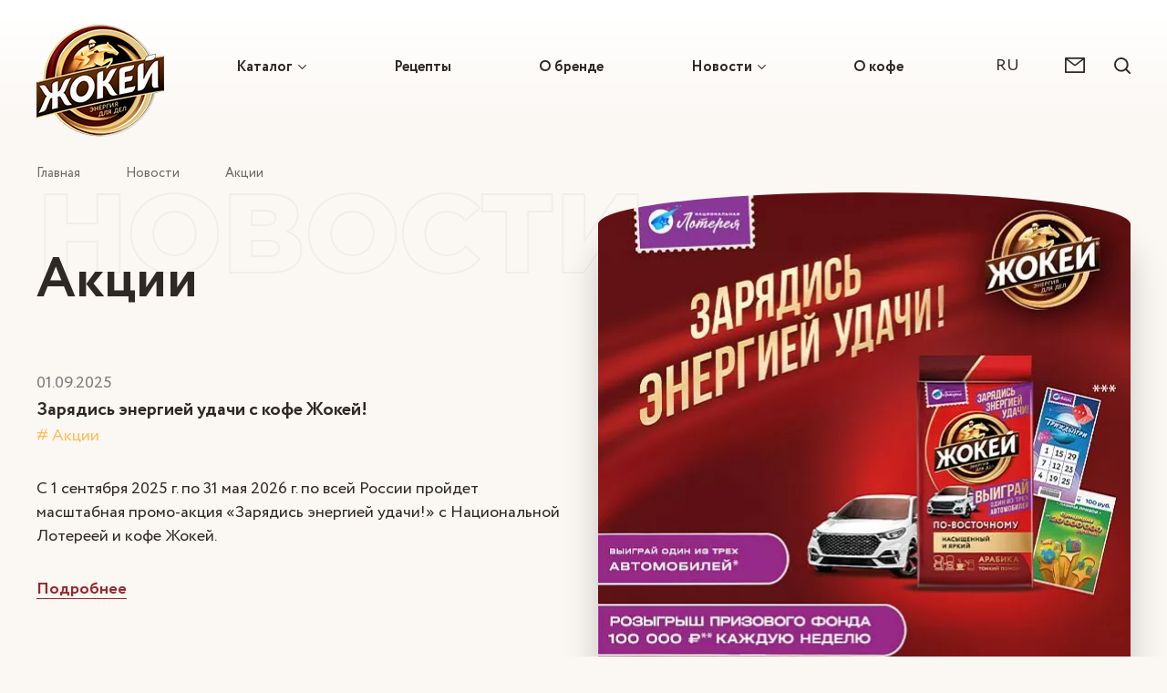

--- FILE ---
content_type: text/html; charset=UTF-8
request_url: https://www.coffeejockey.ru/news/actions/
body_size: 6395
content:
<!doctype html>
<html lang="ru">
<head>
<noscript><div><img src="https://mc.yandex.ru/watch/52158661" style="position:absolute; left:-9999px;" alt=""/></div></noscript>
<title>Новости - бренда на официальном сайте Жокей</title>
<link href="/bitrix/cache/css/s1/clear/template_b123ce11e45269f2e503e73a080eb5dd/template_b123ce11e45269f2e503e73a080eb5dd_v1.css?1718266074154538" type="text/css" data-template-style="true" rel="stylesheet"/><script data-skip-moving="true">window.APP={"sessid":"2c589cc482bee3f9fd2b4328c1669053","lang":"ru","router":[],"siteId":"s1","siteDir":"\/","ya_counter":null,"common-fail-popup":{"title":"\u041e\u0448\u0438\u0431\u043a\u0430!","text":"\u041e\u0439, \u0447\u0442\u043e-\u0442\u043e \u043f\u043e\u0448\u043b\u043e \u043d\u0435 \u0442\u0430\u043a."}};</script><meta http-equiv="Content-Type" content="text/html; charset=UTF-8"/>
<meta name="description" content="Все новости на сайте - Кофе Жокей"/>
<script type="text/javascript" data-skip-moving="true">(function(w,d,n){var cl="bx-core";var ht=d.documentElement;var htc=ht?ht.className:undefined;if(htc===undefined||htc.indexOf(cl)!==-1){return;}var ua=n.userAgent;if(/(iPad;)|(iPhone;)/i.test(ua)){cl+=" bx-ios";}else if(/Windows/i.test(ua)){cl+=' bx-win';}else if(/Macintosh/i.test(ua)){cl+=" bx-mac";}else if(/Linux/i.test(ua)&&!/Android/i.test(ua)){cl+=" bx-linux";}else if(/Android/i.test(ua)){cl+=" bx-android";}cl+=(/(ipad|iphone|android|mobile|touch)/i.test(ua)?" bx-touch":" bx-no-touch");cl+=w.devicePixelRatio&&w.devicePixelRatio>=2?" bx-retina":" bx-no-retina";var ieVersion=-1;if(/AppleWebKit/.test(ua)){cl+=" bx-chrome";}else if(/Opera/.test(ua)){cl+=" bx-opera";}else if(/Firefox/.test(ua)){cl+=" bx-firefox";}ht.className=htc?htc+" "+cl:cl;})(window,document,navigator);</script>
<meta http-equiv="x-ua-compatible" content="ie=edge">
<meta name="cmsmagazine" content="2c2951bb57cffc1481be768a629d3a6e"/>
<meta name="format-detection" content="telephone=no">
<meta name="SKYPE_TOOLBAR" content="SKYPE_TOOLBAR_PARSER_COMPATIBLE"/>
<meta name="viewport" content="width=device-width, initial-scale=1">
<meta name="msapplication-TileColor" content="#023e84">
<meta name="msapplication-config" content="/local/images/favicons/browserconfig.xml">
<meta name="theme-color" content="#da532c">
<link rel="shortcut icon" href="/favicon.ico" type="image/x-icon">
<link rel="apple-touch-icon" sizes="180x180" href="/local/images/favicon/xapple-touch-icon.png.pagespeed.ic.TdLou03D9l.webp">
<link rel="icon" type="image/png" sizes="32x32" href="/local/images/favicon/xfavicon-32x32.png.pagespeed.ic.TxJgsxgqRN.webp">
<link rel="icon" type="image/png" sizes="192x192" href="/local/images/favicon/xandroid-chrome-192x192.png.pagespeed.ic.QoP4q42Wyp.webp">
<link rel="manifest" href="/local/images/favicon/site.webmanifest">
<link rel="mask-icon" href="/local/images/favicon/safari-pinned-tab.svg" color="#da532c">
<link rel="preload" href="/local/css/fonts/Circe-Regular.woff2" as="font" crossorigin="anonymous">
<link rel="preload" href="/local/css/fonts/Circe-Bold.woff2" as="font" crossorigin="anonymous">
<link rel="preload" href="/local/images/loader/loader-0.svg" as="image">
<link rel="preload" href="/local/images/loader/loader-1.svg" as="image">
<link rel="preload" href="/local/images/loader/loader-2.svg" as="image">
<link rel="preload" href="/local/images/loader/loader-3.svg" as="image">
<link rel="preload" href="/local/images/loader/loader-4.svg" as="image">
<link rel="canonical" href="https://www.coffeejockey.ru/news/actions/"/>
<meta property="og:title" content="Акции &mdash; Жокей"/>
<meta property="og:description" content="Все новости на сайте - Кофе Жокей"/>
<meta property="og:url" content="https://www.coffeejockey.ru/news/actions/"/>
<meta property="og:image" content="https://www.coffeejockey.ru/upload/resize_cache/iblock/e11/1280_649_240cd750bba9870f18aada2478b24840a/xe1102423c0053b58ca4073fc55481d69.png.pagespeed.ic.MtCTTCx9_e.webp"/><link rel="alternate" hreflang="ru" href="https://www.coffeejockey.ru/news/actions/"/><link rel="alternate" hreflang="en" href="https://www.coffeejockey.ru/en/news/actions/"/><script type="application/ld+json">{"@context":"http:\/\/schema.org\/","@type":"BreadcrumbList","itemListElement":[{"@type":"ListItem","position":1,"name":"\u0413\u043b\u0430\u0432\u043d\u0430\u044f","item":"https:\/\/www.coffeejockey.ru\/"},{"@type":"ListItem","position":2,"name":"\u041d\u043e\u0432\u043e\u0441\u0442\u0438","item":"https:\/\/www.coffeejockey.ru\/news\/"},{"@type":"ListItem","position":3,"name":"\u0410\u043a\u0446\u0438\u0438","item":""}]}</script> </head>
<body class="article-page">
<div class="page-wrapper">
<header class="header compensate-scroll">
<div class="container">
<div class="grid-row">
<div class="col-lg-2 col-md-1 col-sm-3 col-logo-wrap">
<div class="logo-wrap">
<a href="/" class="logo-ru"></a>
</div>
</div>
<div class="col-lg-8 col-md-9 menu-container js-menu-container">
<ul class="header-menu">
<li class="menu-item">
<a href="/catalog/" class="link ">Каталог</a>
<a href="javascript:void(0)" class="sub-toggle js-sub-toggle"><svg class="symbol-toggle-arrow"><use xlink:href="/local/images/svg-symbols.svg#toggle-arrow"></use></svg></a>
<div class="sub-menu js-sub-menu">
<div class="sub-item">
<a href="/catalog/filter/type-is-soluble/apply/" class="sub-link ">Растворимый</a>
</div>
<div class="sub-item">
<a href="/catalog/filter/type-is-ground/apply/" class="sub-link ">Молотый</a>
</div>
<div class="sub-item">
<a href="/catalog/filter/type-is-bean/apply/" class="sub-link ">В зернах</a>
</div>
<div class="sub-item">
<a href="/catalog/filter/type-is-3in1/apply/" class="sub-link ">3 в 1</a>
</div>
<div class="sub-item">
<a href="/catalog/filter/type-is-aroma/apply/" class="sub-link ">Ароматизированный</a>
</div>
</div>
</li>
<li class="menu-item">
<a href="/retsepty/" class="link ">Рецепты</a>
</li>
<li class="menu-item">
<a href="/brand/" class="link ">О бренде</a>
</li>
<li class="menu-item">
<a href="/news/" class="link ">Новости</a>
<a href="javascript:void(0)" class="sub-toggle js-sub-toggle"><svg class="symbol-toggle-arrow"><use xlink:href="/local/images/svg-symbols.svg#toggle-arrow"></use></svg></a>
<div class="sub-menu js-sub-menu">
<div class="sub-item">
<a href="/news/events/" class="sub-link ">События</a>
</div>
<div class="sub-item">
<a href="javascript:void(0)" class="sub-link selected">Акции</a>
</div>
<div class="sub-item">
<a href="/news/company/" class="sub-link ">Компания</a>
</div>
</div>
</li>
<li class="menu-item">
<a href="/coffee/" class="link ">О кофе</a>
</li>
</ul>
<div class="social-list"> <a href="https://ok.ru/coffeejockey.life" class="social-item seo-social-item soc-ok" rel="nofollow" target="_blank"><svg class="symbol-soc-ok"><use xlink:href="/local/images/svg-symbols.svg#soc-ok"></use></svg></a><a href="https://vk.com/coffeejockey.life" class="social-item seo-social-item soc-vk" rel="nofollow" target="_blank"><svg class="symbol-soc-vk"><use xlink:href="/local/images/svg-symbols.svg#soc-vk"></use></svg></a></div>
</div>
<div class="col-lg-2  col-md-2 col-sm-9 col-header-ctrl">
<div class="header-ctrl">
<div class="ctrl-item lang-btn "> <div> <select name="lang-switcher" class="js-lang-switcher"> <option value="/news/actions/" selected disabled>RU</option> <option value="/en/news/actions/">EN</option> <option value="/kz/news/actions/">KZ</option> <option value="/kg/news/actions/">KG</option> <option value="/ge/news/actions/">GE</option> <option value="/uz/news/actions/">UZ</option> </select> </div></div> <a href="javascript:void(0)" class="ctrl-item feedback-btn js-popup" data-href="/popup/feedback/">
<svg class="symbol-feedback"><use xlink:href="/local/images/svg-symbols.svg#feedback"></use></svg> </a>
<a href="javascript:void(0)" class="ctrl-item search-btn js-search-btn"><svg class="symbol-search"><use xlink:href="/local/images/svg-symbols.svg#search"></use></svg></a>
<a href="javascript:void(0)" class="ctrl-item menu-btn js-menu-btn"><i></i></a>
</div>
</div>
</div>
<form class="header-search js-header-search" action="/search/" data-url="/search/hint/" data-form-type="search">
<div class="search-form">
<input class="js-input" type="text" name="q" value="" placeholder="Что нужно отыскать?" autocomplete="off">
<button type="submit"><svg class="symbol-search"><use xlink:href="/local/images/svg-symbols.svg#search"></use></svg></button>
<button type="reset" class="js-search-close"><svg class="symbol-search-close"><use xlink:href="/local/images/svg-symbols.svg#search-close"></use></svg></button>
</div>
<div class="js-results results"></div>
</form>
</div>
</header>
<main>
<div id="comp_66d476fd3a6f6d3aa876669af1a6be40">
<div class="article-list-page">
<div class="page-content" data-bg-type="light">
<div class="container">
<div class="breadcrumbs" itemscope itemtype="http://schema.org/BreadcrumbList"><span class="item-wrapper" itemprop="itemListElement" itemscope itemtype="http://schema.org/ListItem"><a itemprop="item" href="https://www.coffeejockey.ru/" class="item"><span itemprop="name">Главная</span></a><meta itemprop="position" content="1"/></span><span class="item-wrapper" itemprop="itemListElement" itemscope itemtype="http://schema.org/ListItem"><a itemprop="item" href="https://www.coffeejockey.ru/news/" class="item"><span itemprop="name">Новости</span></a><meta itemprop="position" content="2"/></span><span class="item-wrapper" itemprop="itemListElement" itemscope itemtype="http://schema.org/ListItem"><span class="item">Акции</span><meta itemprop="item" content="https://www.coffeejockey.ru/news/actions/"><meta itemprop="name" content="Акции"><meta itemprop="position" content="3"/></span></div>
<div class="sub-title">Новости</div>
<div class="grid-row">
<div class="col-lg-6 col-md-5 col-sm-12">
<h1>Акции</h1>
<div class="main-news-image visible-sm" data-src="/upload/resize_cache/iblock/ca1/584_555_1/x48577sbekmm4og9z1oo960k9mddxjrlu.jpg.pagespeed.ic.wQKG4qANaq.webp"></div>
<div class="main-news-item">
<div class="date">01.09.2025</div>
<div class="name">Зарядись энергией удачи с кофе Жокей!</div>
<div class="tag-list">
<a href="/news/actions/" onclick="BX.ajax.insertToNode('/news/actions/?bxajaxid=66d476fd3a6f6d3aa876669af1a6be40', 'comp_66d476fd3a6f6d3aa876669af1a6be40'); return false;" class="tag-item"># Акции</a>
</div>
<div class="desc"><div>
С 1 сентября 2025 г. по 31 мая 2026 г. по всей России пройдет масштабная промо-акция «Зарядись энергией удачи!» с Национальной Лотереей и кофе Жокей.&nbsp;<br>
</div></div>
<a href="/news/actions/zaryadis-energiey-udachi-s-kofe-zhokey/" class="link-more" onclick="return true;"><span>Подробнее</span></a>
</div>
</div>
<div class="col-lg-6 col-md-7 col-sm-12">
<div class="main-news-image hidden-sm" data-src="/upload/resize_cache/iblock/ca1/584_555_1/x48577sbekmm4og9z1oo960k9mddxjrlu.jpg.pagespeed.ic.wQKG4qANaq.webp"></div>
</div>
</div>
<div class="tab-list">
<h2 class="tab-list-title">Темы</h2>
<div class="list">
<a href="/news/" onclick="BX.ajax.insertToNode('/news/?bxajaxid=66d476fd3a6f6d3aa876669af1a6be40', 'comp_66d476fd3a6f6d3aa876669af1a6be40'); return false;" class="tab-item">Все</a>
<a href="/news/events/" onclick="BX.ajax.insertToNode('/news/events/?bxajaxid=66d476fd3a6f6d3aa876669af1a6be40', 'comp_66d476fd3a6f6d3aa876669af1a6be40'); return false;" class="tab-item">События</a>
<a href="/news/actions/" onclick="BX.ajax.insertToNode('/news/actions/?bxajaxid=66d476fd3a6f6d3aa876669af1a6be40', 'comp_66d476fd3a6f6d3aa876669af1a6be40'); return false;" class="tab-item active">Акции</a>
<a href="/news/company/" onclick="BX.ajax.insertToNode('/news/company/?bxajaxid=66d476fd3a6f6d3aa876669af1a6be40', 'comp_66d476fd3a6f6d3aa876669af1a6be40'); return false;" class="tab-item">Компания</a>
</div>
</div>
<div class="grid-row page-list js-ajax-content" data-section="actions" data-component-name="sibirix:news.list">
<div class="col">
<div class="article-card ">
<a href="/news/actions/zaryadis-energiey-udachi-s-kofe-zhokey/" class="detail-link" onclick="return true;"></a>
<img src="[data-uri]" data-src="/upload/resize_cache/iblock/ca1/342_342_2/x48577sbekmm4og9z1oo960k9mddxjrlu.jpg.pagespeed.ic.cqAy3V7vGr.webp" alt="Зарядись энергией удачи с кофе Жокей!">
<div class="content">
<div class="date">01.09.2025</div>
<div class="name">Зарядись энергией удачи с кофе Жокей!</div>
<div class="tag-list">
<a href="/news/actions/" onclick="BX.ajax.insertToNode('/news/actions/?bxajaxid=66d476fd3a6f6d3aa876669af1a6be40', 'comp_66d476fd3a6f6d3aa876669af1a6be40'); return false;" class="tag-item"># Акции</a>
</div>
<div class="desc"><div>
С 1 сентября 2025 г. по 31 мая 2026 г. по всей России пройдет масштабная промо-акция «Зарядись энергией удачи!» с Национальной Лотереей и кофе Жокей.&nbsp;<br>
</div></div>
</div>
</div>
</div>
<div class="col">
<div class="article-card ">
<a href="/news/actions/aktsiya-vyzyvaem-goryachiy-interes/" class="detail-link" onclick="return true;"></a>
<img src="[data-uri]" data-src="/upload/resize_cache/iblock/d17/342_342_2/xd17296c33a0178398c72e17fbd67b750.jpg.pagespeed.ic.YfMPuIAJqG.webp" alt="АКЦИЯ «ВЫЗЫВАЕМ ГОРЯЧИЙ ИНТЕРЕС»">
<div class="content">
<div class="name">АКЦИЯ «ВЫЗЫВАЕМ ГОРЯЧИЙ ИНТЕРЕС»</div>
<div class="tag-list">
<a href="/news/actions/" onclick="BX.ajax.insertToNode('/news/actions/?bxajaxid=66d476fd3a6f6d3aa876669af1a6be40', 'comp_66d476fd3a6f6d3aa876669af1a6be40'); return false;" class="tag-item"># Акции</a>
</div>
<div class="desc">Сегодня стартует акция &laquo;Вызываем горячий интерес&raquo; в&nbsp;поддержку брендов &laquo;Жокей&raquo; и&nbsp;&laquo;Принцесса Нури&raquo; в&nbsp;торговой сети &laquo;Магнит&raquo;.</div>
</div>
</div>
</div>
<div class="col">
<div class="article-card ">
<a href="/news/actions/nagrazhden-tretiy-pobeditel/" class="detail-link" onclick="return true;"></a>
<img src="[data-uri]" data-src="/upload/resize_cache/iblock/3eb/342_342_2/x3eb4a44bf7f290f9d619df4409cfebe5.jpg.pagespeed.ic.B-woNe1O3V.webp" alt="Награжден третий победитель!">
<div class="content">
<div class="name">Награжден третий победитель!</div>
<div class="tag-list">
<a href="/news/actions/" onclick="BX.ajax.insertToNode('/news/actions/?bxajaxid=66d476fd3a6f6d3aa876669af1a6be40', 'comp_66d476fd3a6f6d3aa876669af1a6be40'); return false;" class="tag-item"># Акции</a>
</div>
<div class="desc">Вот и&nbsp;подошла к&nbsp;концу кофейная акция &laquo;Заведись на&nbsp;призы!&raquo;, которая проходила с&nbsp;30&nbsp;октября 2020 года по&nbsp;20&nbsp;августа 2021&nbsp;года.</div>
</div>
</div>
</div>
<div class="col">
<div class="article-card ">
<a href="/news/actions/zavelis-i-poekhali/" class="detail-link" onclick="return true;"></a>
<img src="[data-uri]" data-src="/upload/resize_cache/iblock/bbe/342_342_240cd750bba9870f18aada2478b24840a/xbbece0957c6cef8d82c08b04c0f4575a.png.pagespeed.ic.-S7MGjJzj-.webp" alt="Завелись и поехали!">
<div class="content">
<div class="name">Завелись и поехали!</div>
<div class="tag-list">
<a href="/news/actions/" onclick="BX.ajax.insertToNode('/news/actions/?bxajaxid=66d476fd3a6f6d3aa876669af1a6be40', 'comp_66d476fd3a6f6d3aa876669af1a6be40'); return false;" class="tag-item"># Акции</a>
</div>
<div class="desc">В&nbsp;акции &laquo;Заведись на&nbsp;призы&raquo;, которую проводит кофейный бренд &laquo;Жокей&raquo;, определился обладатель второго суперприза.</div>
</div>
</div>
</div>
<div class="col">
<div class="article-card ">
<a href="/news/actions/avtomobil/" class="detail-link" onclick="return true;"></a>
<img src="[data-uri]" data-src="/upload/resize_cache/iblock/3c0/342_342_240cd750bba9870f18aada2478b24840a/x3c07307178f6cfd00019e64b89221a67.png.pagespeed.ic.PqpXDCmGSq.webp" alt="Первый счастливый обладатель... АВТОМОБИЛЯ!">
<div class="content">
<div class="name">Первый счастливый обладатель... АВТОМОБИЛЯ!</div>
<div class="tag-list">
<a href="/news/actions/" onclick="BX.ajax.insertToNode('/news/actions/?bxajaxid=66d476fd3a6f6d3aa876669af1a6be40', 'comp_66d476fd3a6f6d3aa876669af1a6be40'); return false;" class="tag-item"># Акции</a>
</div>
<div class="desc"><p>
В&nbsp;масштабной кофейной акции «Заведись на&nbsp;призы», которую проводит бренд «Жокей», определился первый обладатель главной награды.
</p></div>
</div>
</div>
</div>
</div>
</div>
</div>
</div>
</div></main>
<footer class="footer">
<div class="container">
<div class="grid-row">
<div class="col-lg-3 col-sm-12 copyright-col">
<div class="social-list"> <a href="https://ok.ru/coffeejockey.life" class="social-item seo-social-item soc-ok" rel="nofollow" target="_blank"><svg class="symbol-soc-ok"><use xlink:href="/local/images/svg-symbols.svg#soc-ok"></use></svg></a><a href="https://vk.com/coffeejockey.life" class="social-item seo-social-item soc-vk" rel="nofollow" target="_blank"><svg class="symbol-soc-vk"><use xlink:href="/local/images/svg-symbols.svg#soc-vk"></use></svg></a></div>
<div class="buttons visible-sm visible-xs">
<a href="javascript:void(0)" class="btn btn-white js-popup" data-href="/popup/feedback/">
Напишите нам </a>
</div>
<div class="copyright">
&copy;&nbsp;2026 </div>
</div>
<div class="col-lg-3 col-sm-12 contacts-col">
</div>
<div class="col-lg-4 col-md-3 col-sm-12 menu-col">
<div class="grid-row">
<div class="col-lg-6 col-md-12 col-sm-6">
<ul class="footer-menu">
<li><a href="/catalog/"><span>Ассортимент</span></a></li>
<li><a href="/retsepty/"><span>Рецепты</span></a></li>
<li><a href="/brand/"><span>О бренде</span></a></li>
<li><a href="/coffee/"><span>О кофе</span></a></li>
</ul>
</div>
<div class="col-lg-6 col-md-12 col-sm-6">
<ul class="footer-menu">
<li><a href="/news/" class="active"><span>Новости</span></a></li>
<li><a href="/policy/"><span>Политика конфиденциальности</span></a></li>
</ul>
</div>
</div>
</div>
<div class="col-lg-2 col-md-3 buttons-col">
<div class="buttons">
<a href="javascript:void(0)" class="btn btn-white js-popup" data-href="/popup/feedback/">
Напишите нам </a>
</div>
</div>
</div>
</div>
</footer> </div>
<script type="text/javascript">(function(m,e,t,r,i,k,a){m[i]=m[i]||function(){(m[i].a=m[i].a||[]).push(arguments)};m[i].l=1*new Date();for(var j=0;j<document.scripts.length;j++){if(document.scripts[j].src===r){return;}}k=e.createElement(t),a=e.getElementsByTagName(t)[0],k.async=1,k.src=r,a.parentNode.insertBefore(k,a)})(window,document,"script","https://mc.yandex.ru/metrika/tag.js","ym");ym(52158661,"init",{clickmap:true,trackLinks:true,accurateTrackBounce:true,webvisor:true});</script><script type="text/javascript">if(!window.BX)window.BX={};if(!window.BX.message)window.BX.message=function(mess){if(typeof mess==='object'){for(let i in mess){BX.message[i]=mess[i];}return true;}};</script>
<script type="text/javascript">(window.BX||top.BX).message({'JS_CORE_LOADING':'Загрузка...','JS_CORE_NO_DATA':'- Нет данных -','JS_CORE_WINDOW_CLOSE':'Закрыть','JS_CORE_WINDOW_EXPAND':'Развернуть','JS_CORE_WINDOW_NARROW':'Свернуть в окно','JS_CORE_WINDOW_SAVE':'Сохранить','JS_CORE_WINDOW_CANCEL':'Отменить','JS_CORE_WINDOW_CONTINUE':'Продолжить','JS_CORE_H':'ч','JS_CORE_M':'м','JS_CORE_S':'с','JSADM_AI_HIDE_EXTRA':'Скрыть лишние','JSADM_AI_ALL_NOTIF':'Показать все','JSADM_AUTH_REQ':'Требуется авторизация!','JS_CORE_WINDOW_AUTH':'Войти','JS_CORE_IMAGE_FULL':'Полный размер'});</script><script type="text/javascript" src="/bitrix/js/main/core/core.min.js?1693188946220181"></script><script>BX.setJSList(['/bitrix/js/main/core/core_ajax.js','/bitrix/js/main/core/core_promise.js','/bitrix/js/main/polyfill/promise/js/promise.js','/bitrix/js/main/loadext/loadext.js','/bitrix/js/main/loadext/extension.js','/bitrix/js/main/polyfill/promise/js/promise.js','/bitrix/js/main/polyfill/find/js/find.js','/bitrix/js/main/polyfill/includes/js/includes.js','/bitrix/js/main/polyfill/matches/js/matches.js','/bitrix/js/ui/polyfill/closest/js/closest.js','/bitrix/js/main/polyfill/fill/main.polyfill.fill.js','/bitrix/js/main/polyfill/find/js/find.js','/bitrix/js/main/polyfill/matches/js/matches.js','/bitrix/js/main/polyfill/core/dist/polyfill.bundle.js','/bitrix/js/main/core/core.js','/bitrix/js/main/polyfill/intersectionobserver/js/intersectionobserver.js','/bitrix/js/main/lazyload/dist/lazyload.bundle.js','/bitrix/js/main/polyfill/core/dist/polyfill.bundle.js','/bitrix/js/main/parambag/dist/parambag.bundle.js']);</script>
<script type="text/javascript">(window.BX||top.BX).message({'LANGUAGE_ID':'ru','FORMAT_DATE':'DD.MM.YYYY','FORMAT_DATETIME':'DD.MM.YYYY HH:MI:SS','COOKIE_PREFIX':'BITRIX_SM','SERVER_TZ_OFFSET':'10800','UTF_MODE':'Y','SITE_ID':'s1','SITE_DIR':'/','USER_ID':'','SERVER_TIME':'1769118295','USER_TZ_OFFSET':'0','USER_TZ_AUTO':'Y','bitrix_sessid':'2c589cc482bee3f9fd2b4328c1669053'});</script><script type="text/javascript">BX.setCSSList(['/local/css/style.css']);</script>
<script type="text/javascript" src="/local/js/bundle/commons.chunk.js?17182670031319421"></script>
<script type="text/javascript" src="/local/js/bundle/article.bundle.js?17192816812425"></script>
<script type="text/javascript">var _ba=_ba||[];_ba.push(["aid","5a2a9e6a3d1939997d7d27b2346df5c5"]);_ba.push(["host","www.coffeejockey.ru"]);(function(){var ba=document.createElement("script");ba.type="text/javascript";ba.async=true;ba.src=(document.location.protocol=="https:"?"https://":"http://")+"bitrix.info/ba.js";var s=document.getElementsByTagName("script")[0];s.parentNode.insertBefore(ba,s);})();</script>
<script type="text/javascript">if(window.location.hash!=''&&window.location.hash!='#')top.BX.ajax.history.checkRedirectStart('bxajaxid','66d476fd3a6f6d3aa876669af1a6be40')</script><script type="text/javascript">if(top.BX.ajax.history.bHashCollision)top.BX.ajax.history.checkRedirectFinish('bxajaxid','66d476fd3a6f6d3aa876669af1a6be40');</script><script type="text/javascript">top.BX.ready(BX.defer(function(){window.AJAX_PAGE_STATE=new top.BX.ajax.component('comp_66d476fd3a6f6d3aa876669af1a6be40');top.BX.ajax.history.init(window.AJAX_PAGE_STATE);}))</script></body>
</html>

--- FILE ---
content_type: text/css
request_url: https://www.coffeejockey.ru/bitrix/cache/css/s1/clear/template_b123ce11e45269f2e503e73a080eb5dd/template_b123ce11e45269f2e503e73a080eb5dd_v1.css?1718266074154538
body_size: 26403
content:


/* Start:/local/css/style.css?1713232925154267*/
@keyframes rotate{to{transform:rotateZ(360deg)}}@keyframes fade-in-left{0%{transform:translateX(-100px);opacity:0}to{transform:translateX(0);opacity:1}}@keyframes fade-in-bottom{0%{transform:translateY(100px);opacity:0}to{transform:translateY(0);opacity:1}}@keyframes fade-out{0%{opacity:1}to{opacity:0}}@keyframes arrow-left-pulse{to{transform:translate(calc(-50% - 5px),-50%)}}@keyframes arrow-right-pulse{to{transform:translate(calc(-50% + 5px),-50%) scale(-1,1)}}@keyframes submit-pulse{to{background:rgba(254,188,84,.5)}}@keyframes loader{0%{background-image:url(/local/css/../images/loader/loader-0.svg)}25%{background-image:url(/local/css/../images/loader/loader-1.svg)}50%{background-image:url(/local/css/../images/loader/loader-2.svg)}75%{background-image:url(/local/css/../images/loader/loader-3.svg)}to{background-image:url(/local/css/../images/loader/loader-4.svg)}}.bg,sub,sup{position:relative}.bg .bg-color,.bg:before{content:'';position:absolute;top:-85px;right:-80px;bottom:0;left:-80px;border-radius:50% 50% 0 0/130px 130px 0 0}@media (max-width:1231px){.bg .bg-color,.bg:before{right:-180px;left:-180px}}@media (max-width:767px){.bg .bg-color,.bg:before{top:-65px;right:-280px;left:-280px;border-radius:50% 50% 0 0/100px 100px 0 0}}@media (max-width:479px){.bg .bg-color,.bg:before{top:-45px}}body,html{min-height:100vh}html{font-family:sans-serif;line-height:1.15;-ms-text-size-adjust:100%;-webkit-text-size-adjust:100%;height:100%}body{margin:0;min-width:320px;background:#fbf7f3;display:flex;flex-direction:column;color:#2f2925}h1{font-size:2em;margin:60px 0 32px;font:700 60px/88px var(--font)}hr{box-sizing:content-box;height:0;overflow:visible}pre{font-family:monospace,monospace;font-size:1em}a{background-color:transparent;-webkit-text-decoration-skip:objects}a:active,a:hover{outline-width:0}b,strong{font-weight:bolder}small{font-size:80%}sub,sup{font-size:75%;line-height:0;vertical-align:baseline}sub{bottom:-.25em}sup{top:-.5em}img{border-style:none}svg:not(:root){overflow:hidden}button,input,optgroup,select,textarea{font-family:sans-serif;font-size:100%;line-height:1.15;margin:0}button,input{overflow:visible}button,select{text-transform:none}[type=reset],[type=submit],button,html [type=button]{-webkit-appearance:button}[type=button]::-moz-focus-inner,[type=reset]::-moz-focus-inner,[type=submit]::-moz-focus-inner,button::-moz-focus-inner{border-style:none;padding:0}[type=button]:-moz-focusring,[type=reset]:-moz-focusring,[type=submit]:-moz-focusring,button:-moz-focusring{outline:1px dotted ButtonText}textarea{overflow:auto}[type=number]::-webkit-inner-spin-button,[type=number]::-webkit-outer-spin-button{height:auto}[type=search]{-webkit-appearance:textfield;outline-offset:-2px}[type=search]::-webkit-search-cancel-button,[type=search]::-webkit-search-decoration{-webkit-appearance:none}::-webkit-file-upload-button{-webkit-appearance:button;font:inherit}input[type=email],input[type=text],textarea{box-shadow:none;border-radius:0}input[type=email]::-ms-clear,input[type=text]::-ms-clear,textarea::-ms-clear{display:none}input[type=password]::-ms-reveal{display:none}.slick-slide img,details,menu{display:block}.slick-slide.slick-loading img,.slide-container .slide-page-next,[hidden],template{display:none}@font-face{font-family:'Circe';src:url(/local/css/fonts/Circe-Regular.woff2) format('woff2'),url(/local/css/fonts/Circe-Regular.woff) format('woff');font-weight:400;font-style:normal;font-display:swap}@font-face{font-family:'Circe';src:url(/local/css/fonts/Circe-Bold.woff2) format('woff2'),url(/local/css/fonts/Circe-Bold.woff) format('woff');font-weight:700;font-style:normal;font-display:swap}@font-face{font-family:'Montserrat';src:url(/local/css/fonts/Montserrat-ExtraBold.woff2) format('woff2'),url(/local/css/fonts/Montserrat-ExtraBold.woff) format('woff');font-weight:800;font-style:normal;font-display:swap}.symbol-btn-next{width:7px;height:12px}.symbol-btn-prev{width:7px;height:11px}.symbol-close{width:16px;height:16px}.symbol-feedback{width:22px;height:17px}.symbol-filter{width:28px;height:28px}.symbol-icon-coffee{width:22px;height:28px}.symbol-icon-fire{width:21px;height:28px}.symbol-icon-milling-1{width:20px;height:20px}.symbol-icon-milling-2{width:21px;height:21px}.symbol-icon-milling-3{width:22px;height:20px}.symbol-link{width:10px;height:15px}.symbol-long-arrow{width:63px;height:14px}.symbol-page-arrow{width:9px;height:15px}.symbol-reload{width:28px;height:32px}.symbol-reset{width:30px;height:31px}.symbol-search,.symbol-search-close{width:18px;height:18px}.symbol-soc-ig{width:24px;height:24px}.symbol-soc-ok{width:15px;height:26px}.symbol-soc-spotify{width:27px;height:27px}.symbol-soc-vk{width:30px;height:18px}.symbol-soc-yt{width:28px;height:20px}.symbol-toggle-arrow{width:9px;height:5px}.symbol-type-3in1-mini{width:41px;height:55px}.symbol-type-3in1{width:23px;height:31px}.symbol-type-agglomerated-mini,.symbol-type-aroma-mini{width:41px;height:55px}.symbol-type-aroma{width:32px;height:27px}.symbol-type-bean-mini{width:41px;height:55px}.symbol-type-bean{width:23px;height:27px}.symbol-type-freeze-mini,.symbol-type-ground-mini{width:41px;height:55px}.symbol-type-ground{width:25px;height:32px}.symbol-type-soluble-mini{width:41px;height:55px}.symbol-type-soluble{width:26px;height:28px}.init-one-page.slide-container{width:100%;height:100vh;overflow:hidden;position:relative}.init-one-page .slide-page{position:absolute;top:0;left:0;width:100%;height:100%;-webkit-overflow-scrolling:touch;-webkit-tap-highlight-color:transparent;-webkit-text-size-adjust:none;-webkit-backface-visibility:hidden;-webkit-transform-style:preserve-3d;background-position:center;transform:translate3d(0,0,0)!important;transition:opacity .7s ease;opacity:.99;pointer-events:none}.init-one-page .slide-page:last-of-type{display:flex;flex-direction:column;justify-content:flex-end;min-height:100vh}.init-one-page .slide-page.active{opacity:1;pointer-events:auto}.init-one-page .slide-page>div{transition:transform .72s ease;transform:translate3d(0,120vh,0)}.init-one-page .slide-page.show>div{transform:translate3d(0,0,0)}.init-one-page .slide-page-next{transition:all .3s ease;position:absolute;display:block;bottom:30px;left:50%;width:100px;margin-left:-50px;text-align:center;font:14px/20px var(--font);color:rgba(255,255,255,.7);text-decoration:none}.init-one-page .slide-page-next svg{fill:rgba(255,255,255,.7);transition:fill .3s ease;position:absolute;left:50px;bottom:-22px;transform:translate(-50%,-50%) rotate(-90deg)}.btn svg use,.btn.btn-white svg use,.dark .header-menu .sub-toggle svg use,.footer .social-list .social-item svg use,.header .header-ctrl .ctrl-item svg use,.header-menu .sub-toggle svg use,.header.dark .header-ctrl .ctrl-item svg use,.init-one-page .slide-page-next svg use,.init-one-page .slide-page-next.dark svg use,.search-form button svg use{width:100%;height:100%}@media (pointer:fine){.init-one-page .slide-page-next:hover svg{fill:#febc54}}.init-one-page .slide-page-next.dark{color:rgba(47,41,37,.7)}.init-one-page .slide-page-next.dark svg{fill:rgba(47,41,37,.7);transition:fill .3s ease}@media (pointer:fine){.init-one-page .slide-page-next.dark:hover svg{fill:#2f2925}}.init-one-page .slide-page-next.hide{transform:translateY(100px)}.slick-list,.slick-slider{position:relative;display:block}.slick-slider{box-sizing:border-box;-webkit-touch-callout:none;-webkit-user-select:none;-ms-user-select:none;user-select:none;touch-action:pan-y;-webkit-tap-highlight-color:transparent}.slick-list{overflow:hidden;margin:0;padding:0}.slick-list:focus{outline:0}.slick-list.dragging{cursor:pointer;cursor:hand}.slick-slider .slick-list,.slick-slider .slick-track{transform:translate3d(0,0,0);display:flex;align-items:stretch}.slick-track{position:relative;left:0;top:0;display:block;margin-left:auto;margin-right:auto}.slick-track:after,.slick-track:before{content:"";display:table}.slick-track:after{clear:both}.slick-loading .slick-track{visibility:hidden}.slick-slide{float:left;height:100%;min-height:1px;outline:0!important;display:none}[dir=rtl] .slick-slide{float:right}.block-assortment .coffee-types .coffee-type-item label.lonely-tab,.slick-slide.dragging img{pointer-events:none}.slick-initialized .slick-slide{display:block}.slick-loading .slick-slide{visibility:hidden}.slick-vertical .slick-slide{display:block;height:auto}.slick-arrow.slick-hidden{display:none}.slick-arrow{width:55px;height:55px;transition:all .3s ease;border-radius:50%;border:solid 1px #797979;box-sizing:border-box;display:inline-block;position:relative;cursor:pointer}.slick-arrow+.slick-arrow{margin-left:8px}.slick-arrow:before{content:'';position:absolute;width:9px;height:15px;background:url(/local/images/sprite.svg?e0eea7cf) -16px -137px no-repeat;top:50%;left:50%;transform:translate(-50%,-50%)}.slick-arrow.slider-arrow-next:before{transform:translate(-3px,-8px) rotateY(180deg)}@media (pointer:fine){.slick-arrow:hover{border:solid 1px #2f2925}}.slick-arrow.slick-disabled{opacity:.5;pointer-events:none}.white .slick-arrow{border:solid 1px #fff}.white .slick-arrow:before{width:9px;height:15px;background:url(/local/images/sprite.svg?e0eea7cf) -29px -137px no-repeat}.slick-dots{display:flex;width:100%;list-style:none;margin:64px 0 0;justify-content:center;padding:0}.slick-dots li{margin:8px}.slick-dots .slider-dot{width:13px;height:13px;transition:all .3s ease;background:#fff;display:block;border-radius:50%;transform:scale(.38461538);opacity:.6}.slick-dots .slick-active .slider-dot{transform:scale(1);opacity:1}.header.dark .header-ctrl .menu-btn i:after,.header.dark .header-ctrl .menu-btn i:before,.header.dark .header-ctrl .menu-btn:after,.header.dark .header-ctrl .menu-btn:before,[data-bg-type=light] .slick-dots .slider-dot{background:#2f2925}.select2-container{box-sizing:border-box;display:inline-block;margin:0;position:relative;vertical-align:middle}.select2-container .select2-selection--multiple,.select2-container .select2-selection--single{box-sizing:border-box;cursor:pointer;-ms-user-select:none;user-select:none;-webkit-user-select:none}.select2-container .select2-selection--single{height:55px;border:1px solid rgba(121,121,121,.3);border-radius:30px;outline:0;display:flex;align-items:center;color:#797979;font:18px/26px var(--font);position:relative}.select2-container.select2-container--open .select2-selection--single{z-index:101;background:#fff}.select2-container .select2-selection--single .select2-selection__rendered{display:block;overflow:hidden;text-overflow:ellipsis;white-space:nowrap;padding:0 40px 0 20px}.select2-container .select2-selection--single .select2-selection__clear{position:relative}.select2-container[dir=rtl] .select2-selection--single .select2-selection__rendered{padding-right:8px;padding-left:20px}.select2-container .select2-selection--multiple{display:block;min-height:32px}.select2-container .select2-selection--multiple .select2-selection__rendered{display:inline-block;overflow:hidden;padding-left:8px;text-overflow:ellipsis;white-space:nowrap}.select2-container .select2-search--inline{float:left}.select2-container .select2-search--inline .select2-search__field{box-sizing:border-box;border:0;font-size:100%;margin-top:5px;padding:0}.select2-container .select2-search--inline .select2-search__field::-webkit-search-cancel-button,.select2-search--dropdown .select2-search__field::-webkit-search-cancel-button{-webkit-appearance:none}.select2-dropdown{background-color:#fff;border:1px solid rgba(121,121,121,.3);border-radius:27.5px;box-sizing:border-box;display:block;position:absolute;left:-100000px;width:100%;z-index:100;overflow:hidden}.select2-results{display:block}.select2-results__options{list-style:none;margin:0;padding:0}.select2-results__option{-webkit-user-select:none;font:400 18px/20px var(--font);padding:10px 20px;color:#797979}.select2-results__option[aria-selected]{cursor:pointer}.select2-container--open .select2-dropdown{left:0}.select2-container--open .select2-dropdown--above{border-bottom:none;border-bottom-left-radius:0;border-bottom-right-radius:0;padding-bottom:27.5px;margin-top:27.5px}.select2-container--open .select2-dropdown--below{border-top:none;border-top-left-radius:0;border-top-right-radius:0;padding-top:27.5px;margin-top:-27.5px}.select2-search--dropdown{display:block;padding:4px}.select2-search--dropdown .select2-search__field{padding:4px;width:100%;box-sizing:border-box}.select2-search--dropdown.select2-search--hide{display:none}.select2-close-mask{border:0;margin:0;padding:0;display:block;position:fixed;left:0;top:0;min-height:100%;min-width:100%;height:auto;width:auto;opacity:0;z-index:99;background-color:#fff;filter:alpha(opacity=0)}.select2-hidden-accessible{border:0!important;clip:rect(0 0 0 0)!important;-webkit-clip-path:inset(50%)!important;clip-path:inset(50%)!important;height:1px!important;overflow:hidden!important;padding:0!important;position:absolute!important;width:1px!important;white-space:nowrap!important}.select2-selection--single .select2-selection__arrow{width:9px;height:5px;background:url(/local/images/sprite.svg?e0eea7cf) -66px -91px no-repeat;transition:all .3s ease;position:absolute;top:25px;right:23px}.select2-container--open .select2-selection--single .select2-selection__arrow{transform:scale(1,-1)}.select2-results__option--highlighted[aria-selected]{background-color:#fed654;color:#2f2925}.select2-results__option[aria-selected=true]{background-color:#f9f6f3;color:#2f2925}.select2-results__option[aria-disabled=true]{opacity:.7}.select2-results>.select2-results__options{scrollbar-color:#febc54 trasparent;scrollbar-width:thin;max-height:260px;overflow-y:auto}.header-search .product-card-list scrollbarbutton,.select2-results>.select2-results__options,.select2-results>.select2-results__options scrollbarbutton{-webkit-appearance:none!important;appearance:none!important}.select2-results>.select2-results__options::-webkit-scrollbar{width:10px;height:100%;margin-right:20px}.select2-results>.select2-results__options::-webkit-scrollbar-thumb:vertical{background-color:transparent;border-left:3px solid #febc54;z-index:100}[data-bg-type=dark] .select2-container .select2-selection--single{transition:.3s border,.3s color;border-color:rgba(121,121,121,.7);color:rgba(255,255,255,.7)}[data-bg-type=dark] .select2-container.select2-container--open .select2-selection--single{color:rgba(121,121,121,.7)}[data-bg-type=dark] .select2-container.select2-container--open .select2-selection--single .select2-selection__arrow{width:9px;height:5px;background:url(/local/images/sprite.svg?e0eea7cf) -66px -91px no-repeat}[data-bg-type=dark] .select2-container .select2-selection__arrow{width:9px;height:5px;background:url(/local/images/sprite.svg?e0eea7cf) -79px -91px no-repeat}@media (pointer:fine){[data-bg-type=dark] .select2-container:not(.select2-container--open):hover .select2-selection--single{border-color:#fff;color:#fff}}.select2-container--lang .select2-selection{border:0}.header:not(.open-menu).dark .select2-container--lang .select2-selection--single{color:#2f2925}.header:not(.open-menu).dark .select2-container--lang .select2-selection--single .select2-selection__arrow{filter:none}.select2-container--lang .select2-selection--single{transition:color .3s ease;color:#fff}.select2-container--lang .select2-selection--single .select2-selection__arrow{transition:filter .3s ease;filter:brightness(2)}.select2-container--lang.select2-container--open .select2-selection--single{color:#2f2925}.select2-container--lang.select2-container--open .select2-selection--single .select2-selection__arrow{filter:none}.noUi-target,.noUi-target *{-webkit-touch-callout:none;-webkit-tap-highlight-color:transparent;-webkit-user-select:none;touch-action:none;-ms-user-select:none;user-select:none;box-sizing:border-box}.noUi-target{position:relative;padding-top:8px;padding-left:12px;padding-right:8px}.noUi-base,.noUi-connects{width:100%;height:4px;position:relative;z-index:1}.noUi-connects{overflow:hidden;z-index:0}.noUi-base:before{content:'';position:absolute;top:-8px;right:-8px;bottom:-8px;left:-8px}.noUi-connect,.noUi-origin{will-change:transform;position:absolute;z-index:1;top:0;right:0;-ms-transform-origin:0 0;-webkit-transform-origin:0 0;-webkit-transform-style:preserve-3d;transform-origin:0 0;transform-style:flat}.noUi-connect{height:100%;width:100%}.noUi-origin{height:10%;width:10%}.noUi-txt-dir-rtl.noUi-horizontal .noUi-origin{left:0;right:auto}.noUi-horizontal .noUi-origin{height:0}.noUi-handle{-webkit-backface-visibility:hidden;backface-visibility:hidden;position:absolute}.noUi-touch-area{height:100%;width:100%}.noUi-state-tap .noUi-connect,.noUi-state-tap .noUi-origin{transition:transform .3s}.noUi-state-drag *{cursor:inherit!important}.noUi-horizontal{height:18px}.noUi-horizontal .noUi-handle{width:20px;height:20px;right:-8px;top:-8px}.noUi-txt-dir-rtl.noUi-horizontal .noUi-handle{left:-8px;right:auto}.noUi-connects{border-radius:3px}.noUi-connect{background:#9a262b}.noUi-draggable{cursor:ew-resize}.noUi-handle{transition:box-shadow .3s ease;background:#9a262b;border-radius:50%;cursor:pointer;outline:0}@media (pointer:fine){.noUi-handle:hover{box-shadow:0 2px 6px 0 rgba(47,41,37,.7)}}[disabled] .noUi-connect{background:#b8b8b8}[disabled] .noUi-handle,[disabled].noUi-handle,[disabled].noUi-target{cursor:default}.noUi-pips,.noUi-pips *{box-sizing:border-box}.noUi-pips{position:absolute;color:#999}.noUi-value{position:absolute;white-space:nowrap;text-align:center}.noUi-value-sub{color:#ccc;font-size:10px}.noUi-marker{position:absolute;background:#ccc}.noUi-marker-large,.noUi-marker-sub{background:#aaa}.noUi-pips-horizontal{padding:10px 0;height:80px;top:100%;left:0;width:100%}.noUi-value-horizontal{transform:translate(-50%,50%)}.noUi-rtl .noUi-value-horizontal{transform:translate(50%,50%)}.noUi-marker-horizontal.noUi-marker{margin-left:-1px;width:2px;height:5px}.noUi-marker-horizontal.noUi-marker-sub{height:10px}.noUi-marker-horizontal.noUi-marker-large{height:15px}.noUi-pips-vertical{padding:0 10px;height:100%;top:0;left:100%}.noUi-value-vertical{transform:translate(0,-50%);padding-left:25px}.noUi-rtl .noUi-value-vertical{transform:translate(0,50%)}.noUi-marker-vertical.noUi-marker{width:5px;height:2px;margin-top:-1px}.noUi-marker-vertical.noUi-marker-sub{width:10px}.noUi-marker-vertical.noUi-marker-large{width:15px}.noUi-tooltip{display:block;position:absolute;border:1px solid #d9d9d9;border-radius:3px;background:#fff;color:#000;padding:5px;text-align:center;white-space:nowrap}.noUi-horizontal .noUi-tooltip{transform:translate(-50%,0);left:50%;bottom:120%}.noUi-horizontal .noUi-origin>.noUi-tooltip{transform:translate(50%,0);left:auto;bottom:10px}body.compensate-for-scrollbar{overflow:hidden}.fancybox-active{height:auto}.fancybox-is-hidden{left:-9999px;margin:0;position:absolute!important;top:-9999px;visibility:hidden}.fancybox-container{-webkit-backface-visibility:hidden;height:100%;left:0;outline:0;position:fixed;-webkit-tap-highlight-color:transparent;top:0;touch-action:manipulation;transform:translateZ(0);width:100%;z-index:99992}.fancybox-container *{box-sizing:border-box}.fancybox-bg,.fancybox-inner,.fancybox-outer,.fancybox-stage{bottom:0;left:0;position:absolute;right:0;top:0}.fancybox-outer{-webkit-overflow-scrolling:touch;overflow-y:auto}.fancybox-bg{background:rgba(0,0,0,.6);opacity:0;transition-duration:inherit;transition-property:opacity;transition-timing-function:cubic-bezier(.47,0,.74,.71)}.fancybox-is-open .fancybox-bg{opacity:1;transition-timing-function:cubic-bezier(.22,.61,.36,1)}.fancybox-caption,.fancybox-infobar,.fancybox-navigation .fancybox-button,.fancybox-toolbar{direction:ltr;opacity:0;position:absolute;transition:opacity .25s ease,visibility 0s ease .25s;visibility:hidden;z-index:99997}.fancybox-show-caption .fancybox-caption,.fancybox-show-infobar .fancybox-infobar,.fancybox-show-nav .fancybox-navigation .fancybox-button,.fancybox-show-toolbar .fancybox-toolbar{opacity:1;transition:opacity .25s ease 0s,visibility 0s ease 0s;visibility:visible}.fancybox-infobar{color:#ccc;font-size:13px;-webkit-font-smoothing:subpixel-antialiased;height:44px;left:0;line-height:44px;min-width:44px;mix-blend-mode:difference;padding:0 10px;pointer-events:none;top:0;-webkit-touch-callout:none;-webkit-user-select:none;-ms-user-select:none;user-select:none}.fancybox-toolbar{right:0;top:0}.fancybox-stage{direction:ltr;overflow:visible;transform:translateZ(0);z-index:99994}.fancybox-is-open .fancybox-stage{overflow:hidden}.fancybox-slide{-webkit-backface-visibility:hidden;display:none;height:100%;left:0;outline:0;overflow:auto;-webkit-overflow-scrolling:touch;padding:44px;position:absolute;text-align:center;top:0;transition-property:transform,opacity;white-space:normal;width:100%;z-index:99994}.fancybox-slide::before{content:'';display:inline-block;font-size:0;height:100%;vertical-align:middle;width:0}.fancybox-is-sliding .fancybox-slide,.fancybox-slide--current,.fancybox-slide--next,.fancybox-slide--previous{display:block}.fancybox-slide--image{overflow:hidden;padding:44px 0}.fancybox-slide--image::before{display:none}.fancybox-slide--html{padding:20px}@media (max-width:767px){.fancybox-slide--html{padding:0}}.fancybox-content{background:#fff;display:inline-block;margin:0;max-width:100%;overflow:auto;-webkit-overflow-scrolling:touch;padding:44px;position:relative;text-align:left;vertical-align:middle}.fancybox-slide--image .fancybox-content{animation-timing-function:cubic-bezier(.5,0,.14,1);-webkit-backface-visibility:hidden;background:0 0;background-repeat:no-repeat;background-size:100% 100%;left:0;max-width:none;overflow:visible;padding:0;position:absolute;top:0;transform-origin:top left;transition-property:transform,opacity;-webkit-user-select:none;-ms-user-select:none;user-select:none;z-index:99995}.fancybox-can-zoomOut .fancybox-content{cursor:zoom-out}.fancybox-can-zoomIn .fancybox-content{cursor:zoom-in}.fancybox-container [data-selectable=true]{cursor:text}.fancybox-image,.fancybox-spaceball{background:0 0;border:0;height:100%;left:0;margin:0;max-height:none;max-width:none;padding:0;position:absolute;top:0;-webkit-user-select:none;-ms-user-select:none;user-select:none;width:100%}.fancybox-spaceball{z-index:1}.fancybox-slide--iframe .fancybox-content,.fancybox-slide--map .fancybox-content,.fancybox-slide--pdf .fancybox-content,.fancybox-slide--video .fancybox-content{height:100%;overflow:visible;padding:0;width:100%}.fancybox-slide--video .fancybox-content{background:#000}.fancybox-slide--map .fancybox-content{background:#e5e3df}.fancybox-slide--iframe .fancybox-content{background:#fff}.fancybox-iframe,.fancybox-video{background:0 0;border:0;display:block;height:100%;margin:0;overflow:hidden;padding:0;width:100%}.fancybox-iframe{left:0;position:absolute;top:0}.fancybox-error{background:#fff;cursor:default;max-width:400px;padding:40px;width:100%}.fancybox-error p{color:#444;font-size:16px;line-height:20px;margin:0;padding:0}.fancybox-button{background:rgba(30,30,30,.6);border:0;border-radius:0;box-shadow:none;cursor:pointer;display:inline-block;height:44px;margin:0;padding:10px;position:relative;transition:color .2s;vertical-align:top;visibility:inherit;width:44px;color:#ccc}.fancybox-button:link,.fancybox-button:visited{color:#ccc}.fancybox-button:hover{color:#fff}.fancybox-button:focus,canvas:focus{outline:0}.fancybox-button.fancybox-focus{outline:1px dotted}.fancybox-button[disabled],.fancybox-button[disabled]:hover{color:#888;cursor:default;outline:0}.fancybox-button div{height:100%}.fancybox-button svg{display:block;height:100%;overflow:visible;position:relative;width:100%}.fancybox-button svg path{fill:currentColor;stroke-width:0}.fancybox-button--fsenter svg:nth-child(2),.fancybox-button--fsexit svg:nth-child(1),.fancybox-button--pause svg:nth-child(1),.fancybox-button--play svg:nth-child(2){display:none}.fancybox-close-small{width:32px;height:32px;display:block;position:absolute;top:-22px;right:-34px;cursor:pointer;-webkit-backface-visibility:hidden;backface-visibility:hidden;transform:scale(1);border:0;background:0 0;outline:0}.fancybox-close-small:after{content:'';position:absolute;width:18px;height:18px;background:url(/local/images/sprite.svg?e0eea7cf) -143px -100px no-repeat;transition:transform .3s ease;left:calc(50% - 9px);top:calc(50% - 9px)}.fancybox-close-small:before{content:'';position:absolute;width:200%;height:200%;left:-50%;top:-50%}@media (pointer:fine){.fancybox-close-small:hover:after{transform:scale(1.1)}}@media (max-width:890px){.fancybox-close-small{top:30px;right:10px}.fancybox-close-small:after{width:18px;height:18px;background:url(/local/images/sprite.svg?e0eea7cf) -104px -105px no-repeat}}@media (max-width:767px){.fancybox-close-small{top:10px}}.fancybox-slide--image.fancybox-is-scaling .fancybox-content{overflow:hidden}.fancybox-is-scaling .fancybox-close-small,.fancybox-is-zoomable.fancybox-can-pan .fancybox-close-small{display:none}.fancybox-loading{width:60px;height:47px;animation:.7s loader steps(5) infinite alternate;position:absolute;left:50%;top:50%;z-index:1;margin-top:-30px;margin-left:-24px}.fancybox-fx-zoom-in-out.fancybox-slide--previous{opacity:0;transform:scale3d(1.5,1.5,1.5)}.fancybox-fx-zoom-in-out.fancybox-slide--next{opacity:0;transform:scale3d(.5,.5,.5)}.fancybox-fx-zoom-in-out.fancybox-slide--current{opacity:1;transform:scale3d(1,1,1)}:root{--font: Circe, sans-serif, -apple-system;--montserrat: Montserrat, sans-serif, -apple-system}.grid-row{display:flex;flex-wrap:wrap;box-sizing:border-box;margin-left:-16px;margin-right:-16px}.grid-row.ha-between{justify-content:space-between}.grid-row.ha-end{justify-content:flex-end}.grid-row.va-center{align-content:center;align-items:center}.grid-row.va-stretch{align-items:stretch}.grid-row.va-end{align-items:flex-end}.grid-row.gutter-0{margin-left:0;margin-right:0}.grid-row.gutter-0>div{padding-left:0;padding-right:0}.grid-row.gutter-10{margin-left:-5px;margin-right:-5px}.grid-row.gutter-10>div{padding-left:5px;padding-right:5px}.grid-row.gutter-16{margin-left:-8px;margin-right:-8px}.grid-row.gutter-16>div{padding-left:8px;padding-right:8px}.grid-row.gutter-20{margin-left:-10px;margin-right:-10px}.grid-row.gutter-20>div{padding-left:10px;padding-right:10px}.grid-row.gutter-30{margin-left:-15px;margin-right:-15px}.grid-row.gutter-30>div{padding-left:15px;padding-right:15px}.grid-row .col-lg-1,.grid-row .col-lg-10,.grid-row .col-lg-11,.grid-row .col-lg-12,.grid-row .col-lg-2,.grid-row .col-lg-3,.grid-row .col-lg-4,.grid-row .col-lg-5,.grid-row .col-lg-6,.grid-row .col-lg-7,.grid-row .col-lg-8,.grid-row .col-lg-9,.grid-row .col-md-1,.grid-row .col-md-10,.grid-row .col-md-11,.grid-row .col-md-12,.grid-row .col-md-2,.grid-row .col-md-3,.grid-row .col-md-4,.grid-row .col-md-5,.grid-row .col-md-6,.grid-row .col-md-7,.grid-row .col-md-8,.grid-row .col-md-9,.grid-row .col-sm-1,.grid-row .col-sm-10,.grid-row .col-sm-11,.grid-row .col-sm-12,.grid-row .col-sm-2,.grid-row .col-sm-3,.grid-row .col-sm-4,.grid-row .col-sm-5,.grid-row .col-sm-6,.grid-row .col-sm-7,.grid-row .col-sm-8,.grid-row .col-sm-9,.grid-row .col-xl-1,.grid-row .col-xl-10,.grid-row .col-xl-11,.grid-row .col-xl-12,.grid-row .col-xl-2,.grid-row .col-xl-3,.grid-row .col-xl-4,.grid-row .col-xl-5,.grid-row .col-xl-6,.grid-row .col-xl-7,.grid-row .col-xl-8,.grid-row .col-xl-9,.grid-row .col-xs-1,.grid-row .col-xs-10,.grid-row .col-xs-11,.grid-row .col-xs-12,.grid-row .col-xs-2,.grid-row .col-xs-3,.grid-row .col-xs-4,.grid-row .col-xs-5,.grid-row .col-xs-6,.grid-row .col-xs-7,.grid-row .col-xs-8,.grid-row .col-xs-9,.grid-row .col-xxl-1,.grid-row .col-xxl-10,.grid-row .col-xxl-11,.grid-row .col-xxl-12,.grid-row .col-xxl-2,.grid-row .col-xxl-3,.grid-row .col-xxl-4,.grid-row .col-xxl-5,.grid-row .col-xxl-6,.grid-row .col-xxl-7,.grid-row .col-xxl-8,.grid-row .col-xxl-9,.grid-row>.col{box-sizing:border-box;position:relative;min-height:1px;padding-left:16px;padding-right:16px;flex-shrink:0;flex-grow:0;max-width:100%}@media (max-width:1231px){.grid-row{margin-left:-10px;margin-right:-10px}.grid-row .col-lg-1,.grid-row .col-lg-10,.grid-row .col-lg-11,.grid-row .col-lg-12,.grid-row .col-lg-2,.grid-row .col-lg-3,.grid-row .col-lg-4,.grid-row .col-lg-5,.grid-row .col-lg-6,.grid-row .col-lg-7,.grid-row .col-lg-8,.grid-row .col-lg-9,.grid-row .col-md-1,.grid-row .col-md-10,.grid-row .col-md-11,.grid-row .col-md-12,.grid-row .col-md-2,.grid-row .col-md-3,.grid-row .col-md-4,.grid-row .col-md-5,.grid-row .col-md-6,.grid-row .col-md-7,.grid-row .col-md-8,.grid-row .col-md-9,.grid-row .col-sm-1,.grid-row .col-sm-10,.grid-row .col-sm-11,.grid-row .col-sm-12,.grid-row .col-sm-2,.grid-row .col-sm-3,.grid-row .col-sm-4,.grid-row .col-sm-5,.grid-row .col-sm-6,.grid-row .col-sm-7,.grid-row .col-sm-8,.grid-row .col-sm-9,.grid-row .col-xl-1,.grid-row .col-xl-10,.grid-row .col-xl-11,.grid-row .col-xl-12,.grid-row .col-xl-2,.grid-row .col-xl-3,.grid-row .col-xl-4,.grid-row .col-xl-5,.grid-row .col-xl-6,.grid-row .col-xl-7,.grid-row .col-xl-8,.grid-row .col-xl-9,.grid-row .col-xs-1,.grid-row .col-xs-10,.grid-row .col-xs-11,.grid-row .col-xs-12,.grid-row .col-xs-2,.grid-row .col-xs-3,.grid-row .col-xs-4,.grid-row .col-xs-5,.grid-row .col-xs-6,.grid-row .col-xs-7,.grid-row .col-xs-8,.grid-row .col-xs-9,.grid-row .col-xxl-1,.grid-row .col-xxl-10,.grid-row .col-xxl-11,.grid-row .col-xxl-12,.grid-row .col-xxl-2,.grid-row .col-xxl-3,.grid-row .col-xxl-4,.grid-row .col-xxl-5,.grid-row .col-xxl-6,.grid-row .col-xxl-7,.grid-row .col-xxl-8,.grid-row .col-xxl-9,.grid-row>.col{padding-left:10px;padding-right:10px}}.visible-lg-flex,.visible-md,.visible-md-flex,.visible-sm,.visible-sm-flex,.visible-xl,.visible-xl-flex,.visible-xs,.visible-xs-flex,.visible-xxl,.visible-xxl-flex{display:none!important}.col-lg-12{width:100%}.col-lg-11{width:91.66666667%}.col-lg-10{width:83.33333333%}.col-lg-9{width:75%}.col-lg-8{width:66.66666667%}.col-lg-7{width:58.33333333%}.col-lg-6{width:50%}.col-lg-5{width:41.66666667%}.col-lg-4{width:33.33333333%}.col-lg-3{width:25%}.col-lg-2{width:16.66666667%}.col-lg-1{width:8.33333333%}.col-lg-0{width:0;display:none}.col-lg-offset-12{margin-left:100%}.col-lg-offset-11{margin-left:91.66666667%}.col-lg-offset-10{margin-left:83.33333333%}.col-lg-offset-9{margin-left:75%}.col-lg-offset-8{margin-left:66.66666667%}.col-lg-offset-7{margin-left:58.33333333%}.col-lg-offset-6{margin-left:50%}.col-lg-offset-5{margin-left:41.66666667%}.col-lg-offset-4{margin-left:33.33333333%}.col-lg-offset-3{margin-left:25%}.col-lg-offset-2{margin-left:16.66666667%}.col-lg-offset-1{margin-left:8.33333333%}.col-lg-offset-0{margin-left:0}.hidden-lg{display:none!important}.visible-lg{display:block!important}.visible-lg-flex{display:flex!important}@media (max-width:1231px){.col-md-12{width:100%}.col-md-11{width:91.66666667%}.col-md-10{width:83.33333333%}.col-md-9{width:75%}.col-md-8{width:66.66666667%}.col-md-7{width:58.33333333%}.col-md-6{width:50%}.col-md-5{width:41.66666667%}.col-md-4{width:33.33333333%}.col-md-3{width:25%}.col-md-2{width:16.66666667%}.col-md-1{width:8.33333333%}.col-md-0{width:0;display:none}.col-md-offset-12{margin-left:100%}.col-md-offset-11{margin-left:91.66666667%}.col-md-offset-10{margin-left:83.33333333%}.col-md-offset-9{margin-left:75%}.col-md-offset-8{margin-left:66.66666667%}.col-md-offset-7{margin-left:58.33333333%}.col-md-offset-6{margin-left:50%}.col-md-offset-5{margin-left:41.66666667%}.col-md-offset-4{margin-left:33.33333333%}.col-md-offset-3{margin-left:25%}.col-md-offset-2{margin-left:16.66666667%}.col-md-offset-1{margin-left:8.33333333%}.col-md-offset-0{margin-left:0}.hidden-md{display:none!important}.visible-md{display:block!important}.visible-md-flex{display:flex!important}}@media (max-width:767px){.col-sm-12{width:100%}.col-sm-11{width:91.66666667%}.col-sm-10{width:83.33333333%}.col-sm-9{width:75%}.col-sm-8{width:66.66666667%}.col-sm-7{width:58.33333333%}.col-sm-6{width:50%}.col-sm-5{width:41.66666667%}.col-sm-4{width:33.33333333%}.col-sm-3{width:25%}.col-sm-2{width:16.66666667%}.col-sm-1{width:8.33333333%}.col-sm-0{width:0;display:none}.col-sm-offset-12{margin-left:100%}.col-sm-offset-11{margin-left:91.66666667%}.col-sm-offset-10{margin-left:83.33333333%}.col-sm-offset-9{margin-left:75%}.col-sm-offset-8{margin-left:66.66666667%}.col-sm-offset-7{margin-left:58.33333333%}.col-sm-offset-6{margin-left:50%}.col-sm-offset-5{margin-left:41.66666667%}.col-sm-offset-4{margin-left:33.33333333%}.col-sm-offset-3{margin-left:25%}.col-sm-offset-2{margin-left:16.66666667%}.col-sm-offset-1{margin-left:8.33333333%}.col-sm-offset-0{margin-left:0}.hidden-sm{display:none!important}.visible-sm{display:block!important}.visible-sm-flex{display:flex!important}}@media (max-width:479px){.col-xs-12{width:100%}.col-xs-11{width:91.66666667%}.col-xs-10{width:83.33333333%}.col-xs-9{width:75%}.col-xs-8{width:66.66666667%}.col-xs-7{width:58.33333333%}.col-xs-6{width:50%}.col-xs-5{width:41.66666667%}.col-xs-4{width:33.33333333%}.col-xs-3{width:25%}.col-xs-2{width:16.66666667%}.col-xs-1{width:8.33333333%}.col-xs-0{width:0;display:none}.col-xs-offset-12{margin-left:100%}.col-xs-offset-11{margin-left:91.66666667%}.col-xs-offset-10{margin-left:83.33333333%}.col-xs-offset-9{margin-left:75%}.col-xs-offset-8{margin-left:66.66666667%}.col-xs-offset-7{margin-left:58.33333333%}.col-xs-offset-6{margin-left:50%}.col-xs-offset-5{margin-left:41.66666667%}.col-xs-offset-4{margin-left:33.33333333%}.col-xs-offset-3{margin-left:25%}.col-xs-offset-2{margin-left:16.66666667%}.col-xs-offset-1{margin-left:8.33333333%}.col-xs-offset-0{margin-left:0}.hidden-xs{display:none!important}.visible-xs{display:block!important}.visible-xs-flex{display:flex!important}}html:not(html[lang=ru],html[lang=en]){--font: system-ui, -apple-system, BlinkMacSystemFont, "Segoe UI", Roboto, Ubuntu, "Helvetica Neue", Oxygen, Cantarell, sans-serif;--montserrat: system-ui, -apple-system, BlinkMacSystemFont, "Segoe UI", Roboto, Ubuntu, "Helvetica Neue", Oxygen, Cantarell, sans-serif}main{flex-grow:1}.todo{outline:1px solid red!important}.page-wrapper{display:flex;flex-flow:column nowrap;width:100%;min-height:100vh;overflow:hidden;position:relative}.container{max-width:1232px;padding-left:16px;padding-right:16px;margin:0 auto;width:100%;box-sizing:border-box}@media (max-width:1231px){.container{width:100%;padding-left:20px;padding-right:20px}}@media (max-width:1231px){h1{margin:60px 0 32px;font:700 56px/66px var(--font)}}@media (max-width:767px){h1{margin:40px 0 32px;font:700 36px/46px var(--font)}}.block-title,h2{font:700 60px/88px var(--font);margin:64px 0 32px;color:#2f2925}@media (max-width:1231px){.block-title,h2{font:700 50px/60px var(--font)}}@media (max-width:767px){.block-title,h2{font:700 36px/53px var(--font)}}.sub-title{position:absolute;font:800 196px/1 var(--montserrat);text-transform:uppercase;white-space:nowrap;color:transparent;-webkit-text-stroke:2px rgba(0,0,0,.04);pointer-events:none;-webkit-user-select:none;-ms-user-select:none;user-select:none}@media (max-width:1231px){.sub-title{display:none!important}}.ajax-loading{position:relative}.ajax-loading>*{opacity:.5}.ajax-loading:after,.ajax-loading:before{content:'';position:absolute;width:100%;height:100%;top:0;left:0;z-index:2}.ajax-loading:before{width:60px;height:47px;top:50%;left:50%;margin-left:-22px;margin-top:-24px;z-index:3;animation:.7s loader steps(5) infinite alternate}.back-link,.link-more,.toggle-link{display:inline-block;position:relative;text-decoration:none}.back-link{transition:all .3s ease;color:#2f2925;opacity:.7;padding-left:25px;font:14px/20px var(--font)}.back-link:before{transition:opacity .3s ease;content:'';position:absolute;width:10px;height:15px;background:url(/local/images/sprite.svg?e0eea7cf) -126px -105px no-repeat;left:0;top:2px}.back-link span{transition:border .3s ease;border-bottom:1px solid transparent}[data-bg-type=dark] .back-link{color:rgba(255,255,255,.7);opacity:1}[data-bg-type=dark] .back-link:before{width:10px;height:15px;background:url(/local/images/sprite.svg?e0eea7cf) -2px -137px no-repeat;opacity:.7}@media (pointer:fine){[data-bg-type=dark] .back-link:hover{color:#fff}.back-link:hover,[data-bg-type=dark] .back-link:hover:before{opacity:1}[data-bg-type=dark] .back-link:hover span{border-bottom-color:#fff}.back-link:hover span{border-bottom:1px solid rgba(47,41,37,.7)}}.link-more,.toggle-link{font:700 18px/26px var(--font)}.toggle-link{transition:all .3s ease;border-bottom:1px dashed;color:#febc54}.toggle-link:after{content:'';position:absolute;transition:all .3s ease;width:9px;height:5px;background:url(/local/images/sprite.svg?e0eea7cf) -53px -91px no-repeat;right:-18px;top:50%;-webkit-backface-visibility:visible;backface-visibility:visible}@media (pointer:fine){.toggle-link:hover{border-bottom-color:#fff}}.toggle-link.open:after{transform:scale(1,-1)}.link-more{color:#9a262b}.link-more span{transition:all .3s ease;border-bottom:1px solid}@media (pointer:fine){.link-more:hover span{border-bottom:1px solid transparent}}.btn,.btn:before{border-radius:28px}.btn,.btn:after,.btn:before{transition:all .3s ease;box-sizing:border-box;overflow:hidden;-webkit-mask-image:-webkit-radial-gradient(#fff,#000);transform:translate3d(0,0,0)}.btn{display:inline-block;font:700 18px/27px var(--font);color:#2f2925;padding:12px 14px;text-decoration:none;cursor:pointer;min-width:171px;-webkit-user-select:none;-ms-user-select:none;user-select:none;text-align:center;background:0 0;height:55px;white-space:nowrap;outline:0;border:2px solid #febc54;position:relative}.btn svg{fill:#fff;transition:fill .3s ease}@media (pointer:fine){.btn:hover svg{fill:#febc54}}.btn:after,.btn:before{content:'';position:absolute}.btn:before{top:-1px;right:-1px;bottom:-1px;left:-1px;border:3px solid #febc54;opacity:0}.btn:after{top:4px;right:4px;bottom:4px;left:4px;border-radius:22px;border:1px solid #febc54;opacity:.5}.btn[disabled]{pointer-events:none;opacity:.5}.btn:focus{box-shadow:inset 0 0 5px 0 #febc54}.btn.white-text{color:#fff}.btn .symbol-close{margin-left:12px;margin-bottom:-2px}.btn .symbol-btn-next{margin-left:12px}.btn .symbol-btn-prev{margin-right:12px}@media (pointer:fine){.btn:hover,.btn:hover.white-text{color:#febc54}.btn:hover:after,.btn:hover:before{opacity:1}}.btn.btn-dark{color:#fff}@media (pointer:fine){.btn.btn-dark:hover{color:#febc54}}.btn.btn-white{color:#fbf7f3}.btn.btn-white svg{fill:#fff;transition:fill .3s ease}@media (pointer:fine){.btn.btn-white:hover svg{fill:#fff}}.btn.btn-white:after{border-color:#fff;opacity:.5}.btn.btn-white,.btn.btn-white:before{border-color:transparent}.btn.btn-white:focus{box-shadow:inset 0 0 5px 0 #fff}@media (pointer:fine){.btn.btn-white:hover:after{opacity:1}}.text-content{font:18px/26px var(--font);color:#2f2925}.text-content img{max-width:100%;margin-bottom:21px;box-shadow:0 40px 40px 0 rgba(0,0,0,.2);border-radius:50%/35px;position:relative}.text-content p{margin:32px 0}.text-content a{transition:all .3s ease;color:#9a262b;text-decoration:none;border-bottom:1px solid}@media (pointer:fine){.text-content a:hover{border-bottom:1px solid transparent}}.text-content h1{line-height:1;margin:72px 0 49px}.text-content h2{margin:64px 0 32px;font:700 50px/64px var(--font)}.text-content h3,.text-content h4{margin:64px 0 32px;font:700 46px/56px var(--font)}.text-content h4{font:700 40px/50px var(--font)}.text-content h5{margin:46px 0 32px;font:700 36px/50px var(--font)}.text-content ol,.text-content ul{list-style:none;padding:0}.text-content ol>li,.text-content ul>li{padding-left:34px;margin-bottom:16px;position:relative}.text-content ul>li:before{content:'';position:absolute;width:8px;height:8px;box-sizing:border-box;left:0;top:9px;border-radius:50%;background:#febc54}.text-content ol{counter-reset:li}.text-content ol>li:before{position:absolute;content:counter(li) '.';counter-increment:li;color:#febc54;left:0;top:0;font-weight:700}.text-content table{border-collapse:collapse}.text-content table th{vertical-align:top;border-bottom:2px solid #febc54;text-align:left;padding:16px 32px}.text-content table td{padding:32px;vertical-align:top}.text-content table tr:nth-of-type(odd) td{background:rgba(254,214,84,.1)}.text-content blockquote{position:relative;padding-left:308px;padding-top:10px;min-height:264px;font:18px/26px var(--font);margin:70px 0 46px}.text-content blockquote .name{font:24px/35px var(--font);margin-top:32px}.text-content blockquote:before{content:'';width:62px;height:47px;background:url(/local/images/sprite.svg?e0eea7cf) -77px -2px no-repeat;display:inline-block;margin-right:8px}.text-content blockquote img{position:absolute;max-width:276px;top:0;left:0;border-radius:50%/30px}.text-content .table-wrapper{width:100%;overflow-x:auto}.text-content .table-wrapper::-webkit-scrollbar{margin-right:20px;width:3px;height:3px;cursor:default}.text-content .table-wrapper::-webkit-scrollbar-thumb:horizontal{background-color:transparent;border-bottom:3px solid #febc54;z-index:100}@media (max-width:767px){.text-content{font:14px/20px var(--font)}.text-content p{margin:20px 0}.text-content h2{font:700 30px/40px var(--font);margin-top:57px}.text-content h3{font:700 26px/36px var(--font)}.text-content h4{font:700 20px/30px var(--font)}.text-content h5{font:700 14px/28px var(--font)}.text-content .table-wrapper{margin-left:-20px;margin-right:-20px;width:auto}.text-content table td{padding:32px 12px}.text-content table td:first-of-type{padding-left:20px}.text-content table td:last-of-type{padding-right:20px}.text-content blockquote{padding-left:0;padding-top:0;font:14px/20px var(--font)}.text-content blockquote:before{display:none}.text-content blockquote img{display:block;margin:0 auto 43px;position:relative}.text-content blockquote .name{font:14px/20px var(--font);margin-top:16px}.text-content img{margin-bottom:21px;box-shadow:0 5px 10px 0 rgba(0,0,0,.4);border-radius:50%/25px}.text-content ol>li,.text-content ul>li{padding-left:25px}.text-content ul>li:before{top:5px}}.header,.header:before{position:absolute;left:0;right:0;top:0}.header{transition:transform .3s ease;transform:translateY(-160px);padding-top:27px;z-index:10}.header:before{content:'';height:150px;background:linear-gradient(to bottom,rgba(0,0,0,.95) 10%,transparent 97%);pointer-events:none}.header .container{position:relative}.header .logo-wrap{height:60px}.header .logo-en,.header .logo-ru{transition:all .3s ease;display:block;text-decoration:none;transform:scale(.7857);transform-origin:0 0}.header .logo-ru{width:140px;height:124px;background:url(/local/images/sprite.png?b4024020) 0 -249px no-repeat}.header .logo-en{width:140px;height:124px;background:url(/local/images/sprite.png?b4024020) -142px -249px no-repeat}@media (pointer:fine){.header a.logo-en:hover,.header a.logo-ru:hover{opacity:.7}}.header.in-top{transform:translateY(0)}.header.in-top .logo-en,.header.in-top .logo-ru{transform:scale(1)}.header .header-ctrl{display:flex;justify-content:flex-end;align-items:center;margin:30px 0 0;height:29px}.header .header-ctrl .ctrl-item{transition:all .3s ease;display:inline-block;color:#fff;text-decoration:none;font:400 20px/1 var(--font);margin-left:32px}.header .header-ctrl .ctrl-item svg{fill:#fff;transition:fill .3s ease;display:block;vertical-align:text-bottom}@media (pointer:fine){.header .header-ctrl .ctrl-item:hover svg{fill:#febc54}}.header .header-ctrl .ctrl-item:first-of-type{margin-left:0}@media (pointer:fine){.header .header-ctrl .ctrl-item:hover{color:#febc54}}.header .header-ctrl .menu-btn{display:none}.header .menu-btn{width:21px;height:18px;position:relative;transition:all .3s ease}.header .menu-btn i:after,.header .menu-btn i:before,.header .menu-btn:after,.header .menu-btn:before{content:'';position:absolute;width:21px;height:2px;transition:all .3s ease;left:0;border-radius:1px;background:#fff}.header .menu-btn:before{top:0}.header .menu-btn:after{bottom:0}.header .menu-btn i{width:21px;height:2px;display:block;position:absolute;top:50%;margin-top:-1px}.header .menu-btn i:after,.header .menu-btn i:before{top:0;transform-origin:100% 50%}.header .menu-btn i:after{transform-origin:0 50%}.header .menu-btn.open{transform:rotate(90deg)}.header .menu-btn.open:before{transform:translateY(8px) rotate(45deg)}.header .menu-btn.open:after{transform:translateY(-8px) rotate(-45deg)}.header .menu-btn.open i:after,.header .menu-btn.open i:before{transform:scale(0,1)}.header .social-list,.header.dark .menu-btn{display:none}.header.dark .header-ctrl .ctrl-item{color:#2f2925}.header.dark .header-ctrl .ctrl-item svg{fill:#2f2925;transition:fill .3s ease}@media (pointer:fine){.header.dark .header-ctrl .ctrl-item:hover svg{fill:#febc54}.header.dark .header-ctrl .ctrl-item:hover{color:#febc54}}.header.dark:before{background:linear-gradient(to bottom,rgba(255,255,255,.95) 10%,rgba(255,255,255,0) 97%)}.about-page .header,.catalog-detail-page .header{transform:translateY(0)}@media (max-width:1231px){.header{padding-top:16px}.header .logo-en,.header .logo-ru{transform:scale(1);width:65px;height:57.5px;background-size:281px 216px!important}.header .logo-ru{background:url(/local/images/sprite.png?b4024020) -142px -124.5px no-repeat}.header .logo-en{background:url(/local/images/sprite.png?b4024020) -208px -124.5px no-repeat}.header .header-ctrl,.header .menu{margin:0;height:59px;align-items:center}.header .menu{padding:0 0 0 20px}.header .header-ctrl{justify-content:space-around}.header .header-ctrl .ctrl-item{margin:0 0 0 8px}}@media (max-width:1023px){.header{padding-top:11px;position:absolute}.header:before{transition:all .3s ease;top:0;right:-280px;left:-280px;bottom:-14px;height:auto;border-radius:0 0 50% 50%/0 0 100px 100px;background:#230000;opacity:1}.header .logo-wrap{height:auto}.header.in-top.light:before{opacity:0}.header .header-ctrl{justify-content:flex-end;padding:0}.header .header-ctrl .ctrl-item{margin-left:39px}.header .header-ctrl .ctrl-item:first-of-type{margin-left:0}.header .header-ctrl .menu-btn{display:inline-block}.header .header-ctrl,.header .logo-en,.header .logo-ru{z-index:1;position:relative}.header .menu-container{height:100vh;height:calc(var(--vh, 1vh)*100);background:#241f1d;position:fixed;left:0;top:0;bottom:0;right:0;width:100%;align-items:center;display:flex;flex-wrap:wrap;padding:70px 0 30px;transition:transform .5s ease;transform:translateY(-100%);overflow:auto}.header.open-menu .header-ctrl .ctrl-item{color:#fff}.header.open-menu .header-ctrl .ctrl-item svg{fill:#fff;transition:fill .3s ease}.header.open-menu .header-ctrl .ctrl-item svg use{width:100%;height:100%}.header.open-menu .header-ctrl .menu-btn i:after,.header.open-menu .header-ctrl .menu-btn i:before,.header.open-menu .header-ctrl .menu-btn:after,.header.open-menu .header-ctrl .menu-btn:before{background:#fff}.header.open-menu .menu-container{transform:none}.header .social-list{display:flex;height:30px;align-self:flex-end;width:100%}.header .col-logo-wrap{width:25%}.header .col-header-ctrl{width:75%}}@media (max-width:1023px) and (pointer:fine){.header.open-menu .header-ctrl .ctrl-item:hover svg{fill:#fff}}@media (max-width:479px){.header .header-ctrl .ctrl-item{margin-left:30px}}.footer{position:relative;height:170px;color:#fff;padding-top:20px}.footer .bg-color{top:-85px}.footer .bg-color,.footer:before{content:'';position:absolute;right:-80px;bottom:0;left:-80px;border-radius:50% 50% 0 0/130px 130px 0 0}@media (max-width:1231px){.footer .bg-color,.footer:before{right:-180px;left:-180px}}@media (max-width:767px){.footer .bg-color,.footer:before{top:-65px;right:-280px;left:-280px;border-radius:50% 50% 0 0/100px 100px 0 0}}@media (max-width:479px){.footer .bg-color,.footer:before{top:-45px}}.footer:before{background:#241f1d;top:-50px}.footer .container{position:relative}.footer .social-list{margin-bottom:25px;justify-content:flex-start}.footer .social-list .social-item{margin:0}.footer .social-list .social-item svg{fill:rgba(255,255,255,.6);transition:fill .3s ease}@media (pointer:fine){.footer .social-list .social-item:hover svg{fill:#fff}}.footer .social-list .social-item+.social-item{margin-left:30px}.footer .copyright{font:400 12px/18px var(--font)}.footer .contacts-item{font:400 14px/20px var(--font);color:rgba(255,255,255,.7);margin-bottom:16px}.footer .contacts-item:last-of-type,.footer .footer-menu li:last-of-type{margin-bottom:0}.footer .contacts-item a{text-decoration:none;color:rgba(255,255,255,.7)}@media (pointer:fine){.footer .contacts-item a:hover{color:#fff}}.footer .footer-menu{margin:0;padding:0;list-style:none}.footer .footer-menu li{margin-bottom:10px}.footer .footer-menu a{font:400 14px/20px var(--font);color:#fff;text-decoration:none;display:inline-block}.footer .footer-menu a span{transition:all .3s ease;border-bottom:1px solid transparent}@media (pointer:fine){.footer .footer-menu a:hover span{border-bottom:1px solid}}.footer .footer-menu a.selected{cursor:default}.footer .footer-menu a.active span,.footer .footer-menu a.selected span{border-bottom:1px solid}@media (pointer:fine){.footer .footer-menu a.active:hover span{border-bottom:1px solid transparent}}@media (max-width:1330px){.footer:before{top:-51px}}@media (max-width:1231px){.footer{height:auto;padding-top:30px;padding-bottom:28px}.footer:before{top:-31px}.footer .social-list{margin-bottom:25px;justify-content:space-between}.footer .social-list .social-item,.footer .social-list .social-item+.social-item{margin:0}.footer .footer-menu{margin-bottom:10px}}@media (max-width:767px){.footer .buttons-col,.footer .copyright br{display:none}.footer .menu-col{order:1;margin-bottom:42px}.footer .contacts-col{order:2;margin-bottom:42px}.footer .copyright-col{order:3}.footer .social-list{margin-bottom:20px;justify-content:center}.footer .social-list .social-item{margin:0 15px!important}.footer .contacts-col{text-align:center}.footer .buttons{margin-bottom:17px}.footer .buttons,.footer .copyright{text-align:center}.footer .footer-menu{margin-bottom:0}}.breadcrumbs .item-wrapper{display:inline-block;position:relative;padding-right:25px;margin-right:25px}.breadcrumbs .item-wrapper:before{transition:opacity .3s ease;content:'';position:absolute;width:10px;height:15px;background:url(/local/images/sprite.svg?e0eea7cf) -126px -105px no-repeat;transform:rotateY(180deg);right:0;top:2px}.breadcrumbs .item-wrapper:last-of-type{padding-right:0;margin-right:0}.breadcrumbs .item-wrapper:last-of-type:before{content:none}.breadcrumbs .item{font:14px/20px var(--font);display:inline-block;text-decoration:none;color:#2f2925;opacity:.7;position:relative;border-bottom:1px solid transparent}.breadcrumbs .item span{transition:border .3s ease;border-bottom:1px solid transparent}.breadcrumbs a.item{transition:all .3s ease}@media (pointer:fine){.breadcrumbs a.item:hover{opacity:1}.breadcrumbs a.item:hover span{border-bottom:1px solid rgba(47,41,37,.7)}}[data-bg-type=dark] .breadcrumbs .item-wrapper:before{width:10px;height:15px;background:url(/local/images/sprite.svg?e0eea7cf) -2px -137px no-repeat;opacity:.7}[data-bg-type=dark] .breadcrumbs .item{color:rgba(255,255,255,.7)}.product-card .image img.loaded,.product-card .image img.loaded+.label,[data-bg-type=dark] .breadcrumbs a.item{opacity:1}@media (pointer:fine){[data-bg-type=dark] .breadcrumbs a.item:hover{color:#fff}[data-bg-type=dark] .breadcrumbs a.item:hover:before{opacity:1}[data-bg-type=dark] .breadcrumbs a.item:hover span{border-bottom-color:#fff}}@media (max-width:767px){.breadcrumbs{padding-bottom:20px;white-space:nowrap;overflow:auto}}.form{color:#2f2925}.form .form-row{display:flex;flex-direction:column-reverse;margin-bottom:30px;position:relative}.form .label{font:700 18px/26px var(--font);margin-bottom:10px;display:block}.form .label+.radio-checkbox{margin-top:26px}.form input:not([type]),.form input[type=email],.form input[type=number],.form input[type=password],.form input[type=tel],.form input[type=text],.form select,.form textarea{width:100%;height:55px;transition:all .3s ease;-webkit-appearance:none;appearance:none;border-radius:28px;font:18px/1 var(--font);border:1px solid #d6d6d6;color:#797979;padding:18px 20px}.form input:not([type]):focus,.form input[type=email]:focus,.form input[type=number]:focus,.form input[type=password]:focus,.form input[type=tel]:focus,.form input[type=text]:focus,.form select:focus,.form textarea:focus{outline:0;border-color:#797979;color:#2f2925}.form input:not([type]).filled,.form input[type=email].filled,.form input[type=number].filled,.form input[type=password].filled,.form input[type=tel].filled,.form input[type=text].filled,.form select.filled,.form textarea.filled{border-color:#797979}.form input:not([type])[required]~.label:after,.form input[type=email][required]~.label:after,.form input[type=number][required]~.label:after,.form input[type=password][required]~.label:after,.form input[type=tel][required]~.label:after,.form input[type=text][required]~.label:after,.form select[required]~.label:after,.form textarea[required]~.label:after{content:'';position:relative;width:5px;height:5px;display:inline-block;border-radius:50%;background:#9a262b;margin-left:3px;margin-bottom:2px;vertical-align:baseline}.form input:not([type]).error,.form input[type=email].error,.form input[type=number].error,.form input[type=password].error,.form input[type=tel].error,.form input[type=text].error,.form select.error,.form textarea.error{border-color:#9a262b}.form input:not([type])::-ms-clear,.form input[type=email]::-ms-clear,.form input[type=number]::-ms-clear,.form input[type=password]::-ms-clear,.form input[type=tel]::-ms-clear,.form input[type=text]::-ms-clear,.form select::-ms-clear,.form textarea::-ms-clear{display:none}.form select{height:55px;width:100%;border-radius:30px;padding:15px 40px 15px 20px;box-sizing:border-box;color:#797979;border-color:rgba(121,121,121,.7);font:18px var(--font);text-overflow:ellipsis;-webkit-appearance:none;background:url(/local/css/../images/sprite/toggle-arrow-gray.svg) no-repeat calc(100% - 20px)}.form input[type=number]::-webkit-inner-spin-button,.form input[type=number]::-webkit-outer-spin-button{-webkit-appearance:none;margin:0}.form input[type=number]{-moz-appearance:textfield}.form textarea{resize:none;min-height:110px;display:block;overflow:hidden!important}.form .radio-checkbox{cursor:pointer;-webkit-tap-highlight-color:transparent;margin-bottom:27px;display:block;width:-webkit-fit-content;width:-moz-fit-content;width:fit-content}.form .radio-checkbox:last-of-type{margin-bottom:0}.form .radio-checkbox input{position:absolute;opacity:0;pointer-events:none}.form .radio-checkbox input+span{font:400 16px/20px var(--font);position:relative;padding-left:40px;-webkit-user-select:none;-ms-user-select:none;user-select:none;display:inline-flex}.form .agree a,.form .radio-checkbox input+span a{transition:all .3s ease;color:#9a262b;border-bottom:1px solid;text-decoration:none}.form .agree a:focus,.form .radio-checkbox input+span a:focus{outline:0;text-shadow:0 0 5px #9a262b}@media (pointer:fine){.form .radio-checkbox input+span a:hover{border-bottom-color:transparent}}.form .radio-checkbox input+span:after,.form .radio-checkbox input+span:before{content:'';position:absolute;transition:all .3s ease}.form .radio-checkbox input+span:before{width:20px;height:20px;border:1px solid rgba(47,41,37,.3);background:#fff;left:0;top:0;box-sizing:border-box}.form .radio-checkbox input+span:after{transform:scale(0);opacity:0}.form .radio-checkbox input:disabled{cursor:default}.form .radio-checkbox input:disabled+span{cursor:default;opacity:.3}.form .radio-checkbox input:checked+span:after{opacity:1;transform:scale(1)}.form .radio-checkbox input:checked:disabled+span:after{opacity:.5}.form .radio-checkbox input:focus+span:before{border:1px solid rgba(47,41,37,.7)}.form .radio-checkbox input[type=checkbox]+span:before{border-radius:3px}.form .radio-checkbox input[type=checkbox]+span:after{width:14px;height:10px;background:url(/local/images/sprite.svg?e0eea7cf) -143px -122px no-repeat;left:3px;top:5px}.form .radio-checkbox input[type=radio]+span:before{border-radius:50%}.form .radio-checkbox input[type=radio]+span:after{width:8px;height:8px;left:6px;top:6px;background:#fff;border-radius:50%}@media (pointer:fine){.form .radio-checkbox:hover input:not(:disabled)+span:before{border-color:#2f2925}}.form .radio-checkbox .icon{display:inline-flex;align-items:flex-end;justify-content:center;width:34px;height:20px;margin-right:6px;overflow:visible}.form .error-message{color:#9a262b;font:14px/1 var(--font);position:absolute;left:0;top:calc(100% + 5px)}.form .bottom-row{margin-top:40px;align-items:center}.form .agree{font:12px/1.5 var(--font)}@media (pointer:fine){.form .agree a:hover{border-bottom-color:transparent}}[data-bg-type=dark] .form .label,[data-bg-type=dark] .form .radio-checkbox input+span{color:#fff}[data-bg-type=dark] .form .radio-checkbox input+span:before{background:#fff}[data-bg-type=dark] .form .radio-checkbox input[type=radio]+span:after{background:#9a262b}.range-input .range{height:20px;position:relative;margin-bottom:10px}.range-input .range:before{content:'';position:absolute;height:4px;top:8px;left:0;right:0;background:rgba(121,121,121,.3);border-radius:2px}.range-input .handle-tip{font:14px/20px var(--font);display:flex;justify-content:space-between}.range-input.disabled{cursor:default;opacity:.3;pointer-events:none;-webkit-user-select:none;-ms-user-select:none;user-select:none}.search-form{position:relative;z-index:2}.search-form input{width:100%;height:55px;border:1px solid #febc54;border-radius:28px;box-sizing:border-box;font:18px/1 var(--font);padding-left:62px;padding-right:46px}.search-form button:focus,.search-form input:focus{outline:0}.search-form button{position:absolute;top:11px;line-height:0;padding:8px;background:0 0;border:0;cursor:pointer}.search-form button svg{fill:#2f2925;transition:fill .3s ease}@media (pointer:fine){.search-form button:hover svg{fill:#febc54}}.search-form button[type=submit]{left:6px}.search-form button[type=reset]{transition:all .3s ease;right:6px;visibility:hidden;opacity:0}.search-form button.show{visibility:visible;opacity:1}@media (max-width:767px){.search-form input{font-size:16px;padding:18px 34px 17px;line-height:20px}.search-form button[type=submit]{left:4px}.search-form button[type=reset]{transition:all .3s ease;right:4px}}.header-menu{padding:0 44px 0 14px;display:flex;list-style:none;justify-content:space-between}@media (min-width:1232px){.header-menu{margin:34px 0 0}}.header-menu .menu-item{position:relative}.header-menu .link{transition:all .3s ease;color:#fff;text-decoration:none;font:700 16px/23px var(--font)}@media (pointer:fine){.header-menu .link:hover{color:#febc54}}.header-menu .link.selected{cursor:default;color:#febc54}.header-menu .link.active{color:#febc54}@media (pointer:fine){.header-menu .link.active:hover{color:#fff}}.header-menu .sub-toggle{transition:all .3s ease;display:inline-block;text-decoration:none;margin-left:2px;position:relative}.header-menu .sub-toggle svg{fill:#fff;transition:all .3s ease;transform:rotateX(0deg);vertical-align:middle}.header-menu .sub-toggle:before{content:'';position:absolute;top:-5px;right:-5px;bottom:-5px;left:-5px}@media (pointer:fine){.header-menu .sub-toggle:hover{opacity:.7}}.header-menu .sub-toggle.open svg{transform:rotateX(180deg)}.header-menu .sub-menu{position:absolute;top:calc(100% + 10px);left:-20px;padding:20px;border-radius:20px;background:#fff;box-shadow:0 0 10px 0 rgba(0,0,0,.1);display:none}.header-menu .sub-item{padding:8px 0}.header-menu .sub-link{transition:all .3s ease;color:#797979;font:700 16px/20px var(--font);text-decoration:none}@media (pointer:fine){.header-menu .sub-link:hover{color:#2f2925}}.header-menu .sub-link.selected{cursor:default;color:#2f2925}.dark .header-menu .link,.header-menu .sub-link.active{color:#2f2925}@media (pointer:fine){.header-menu .sub-link.active:hover{color:#2f2925}}@media (pointer:fine){.dark .header-menu .link:hover{color:#febc54}}.dark .header-menu .link.active,.dark .header-menu .link.selected{color:#febc54}@media (pointer:fine){.dark .header-menu .link.active:hover{color:#2f2925}}.dark .header-menu .sub-toggle svg{fill:#2f2925}@media (max-width:1023px){.header-menu{display:block;text-align:center;padding:0;height:auto;width:100%;align-self:flex-end;margin:0 auto 30px}.header-menu .menu-item{display:block;width:auto}.header-menu .link{font:700 36px/60px var(--font);color:#fff}.header-menu .sub-toggle{margin-left:10px;transform:scale(1.5);vertical-align:super}.header-menu .sub-toggle svg{fill:#fff}.header-menu .sub-toggle svg use{width:100%;height:100%}.header-menu .sub-link{font-size:20px;color:#fff}.header-menu .sub-link.active,.header-menu .sub-link.selected{color:#febc54}.header-menu .sub-menu{position:relative;text-align:center;background:0 0;box-shadow:none;padding:0;top:auto;left:auto}}.social-list{display:flex;justify-content:center;align-items:center}.popup.popup-buy a,.social-list .social-item{display:inline-block;margin:0 15px}.social-list .social-item svg{fill:rgba(255,255,255,.6);transition:fill .3s ease}.block-assortment .coffee-types .coffee-type-item .row svg use,.block-instagram .btn.reload svg use,.block-instagram .social-list .social-item svg use,.block-product-promo .composition .icon svg use,.catalog-filter .reset svg use,.catalog-filter .toggle-title svg use,.params-icons-block .icons i svg use,.params-icons-block.yellow i svg use,.product-card .inner .arrow svg use,.social-list .social-item svg use,.social-share .share-item svg use,[data-bg-type=light] .social-share .share-item svg use{width:100%;height:100%}@media (pointer:fine){.social-list .social-item:hover svg{fill:#fff}}.social-share .title{display:inline-block;font:700 14px/20px var(--font)}.slider-dots a:before,.social-share .share-item,.social-share .social-share-list{display:inline-block;vertical-align:middle}.social-share .share-item{transition:all .3s ease;margin-left:12px}.params-icons-block .icons i svg,.social-share .share-item svg{fill:#fff}@media (pointer:fine){.social-share .share-item:hover{opacity:.7}}.catalog-filter .reset svg,.catalog-filter .toggle-title svg,[data-bg-type=light] .social-share .share-item svg{fill:#9a262b}@media (max-width:767px){.social-share .title span{display:none}}.product-card{width:276px;max-width:100%;padding-top:124px;outline:0}.product-card .inner{transition:all .3s ease;background:#fff;height:322px;box-shadow:0 0 10px 0 rgba(0,0,0,.1);border-radius:50%/25px;box-sizing:border-box;padding:32px 27px;position:relative;display:block;text-decoration:none;outline:0}.product-card .inner .arrow{transition:all .3s ease;position:absolute;right:-20px;bottom:39px;opacity:0;transform:translateX(-20px)}.params-icons-block.yellow i svg,.product-card .inner .arrow svg{fill:#febc54}@media (pointer:fine){.product-card .inner:hover{box-shadow:0 25px 25px -10px rgba(0,0,0,.1)}.product-card .inner:hover .arrow{opacity:1;transform:translateX(0)}}.product-card .image{margin:0 25px 10px;display:flex;align-items:flex-end;height:184px}.product-card .image .label{transition:all .3s ease;opacity:0}.product-card .image img{transition:all .3s ease;max-width:100%;position:relative;margin:0 auto;z-index:1}.product-card .name{font:700 18px/20px var(--font);color:#2f2925;display:flex;align-items:center}.product-card .desc{font:400 18px/26px var(--font);color:#797979}.product-card .label{position:absolute;font:700 16px/23px var(--font);color:#fff;text-transform:uppercase;background-image:radial-gradient(circle at 98% 74%,#973a20,#100401 61%);padding:100px 14px 10px;border-radius:25px/50%;transform:rotate(-90deg);right:28px;top:-16px;min-width:118px;box-sizing:border-box;text-align:center}.product-card .label.hit{background-image:radial-gradient(circle at 98% 2%,#c68b73,#3c1f07 133%)}@media (max-width:1231px){.product-card{width:218px;padding-top:120px}.product-card .inner{border-radius:50%/15px;height:255px;padding:20px}.product-card .inner .arrow{right:28px;bottom:33px}.product-card .inner .arrow svg{width:42px;height:10px}.product-card .image{margin:0 20px 10px;display:flex;align-items:flex-end;height:153px}.product-card .name{font:700 14px/1 var(--font);height:28px;margin-bottom:0}.product-card .desc{font:400 14px/20px var(--font)}.product-card .label{right:0;top:-5px}}.article-card{transition:all .3s ease;background:#fff;color:#2f2925;text-decoration:none;display:block;position:relative;overflow:hidden;box-shadow:0 0 10px 0 rgba(0,0,0,.1);border-radius:50%/25px;box-sizing:border-box;height:100%}.article-card .detail-link{display:block;position:absolute;width:100%;height:100%}.adv-stick-block img,.article-card img,.gallery .slider .gallery-item img{width:100%;display:block}.article-card .content{padding:31px 32px 55px}.article-card .date{font:400 18px/26px var(--font);margin-bottom:2px;color:#797979}.article-card .name{font:700 20px/29px var(--font)}.article-card .desc{font:18px/26px var(--font);overflow:hidden;margin-top:30px;display:-webkit-box;-webkit-line-clamp:7;-webkit-box-orient:vertical}.article-card .tag-item{position:relative}.article-card.truncate-text .desc{display:-webkit-box;-webkit-box-orient:vertical;overflow:hidden;-webkit-line-clamp:3}@media (pointer:fine){.article-card:hover{box-shadow:0 25px 25px -10px rgba(0,0,0,.1)}}@media (max-width:1231px){.article-card .content{padding:16px 20px 35px}.article-card .date{font:400 16px/20px var(--font);margin-bottom:6px}.article-card .name{font:700 18px/26px var(--font)}.article-card .desc{margin-top:16px;font:14px/20px var(--font)}}.gallery .col-nav{width:204px}.gallery .col-slider{width:calc(100% - 204px)}.gallery .gallery-item{position:relative;border-radius:25px;overflow:hidden;-webkit-mask-image:-webkit-radial-gradient(#fff,#000)}.gallery .gallery-item .image{top:-20px;right:-20px;bottom:-20px;left:-20px;transition:all .3s ease;position:absolute;background:center no-repeat;background-size:cover}.gallery .nav-slider{height:376px;overflow:hidden;margin-bottom:32px}.gallery .nav-slider .gallery-item{width:172px;height:172px;cursor:pointer;margin-bottom:32px}.gallery .nav-slider .gallery-item .image{top:-20px;right:-20px;bottom:-20px;left:-20px;transform:scale(.99)}@media (pointer:fine){.gallery .nav-slider .gallery-item:hover .image{transform:scale(.84)}}.gallery .slider-wrap{box-shadow:0 0 10px 0 rgba(0,0,0,.2);border-radius:25px}.gallery .slider{max-height:584px;overflow:hidden;border-radius:25px;-webkit-mask-image:-webkit-radial-gradient(#fff,#000)}.gallery .slider .gallery-item{border-radius:0}@media (max-width:1231px){.gallery .col-nav{width:140px}.gallery .col-slider{width:calc(100% - 140px)}.gallery .nav-slider{height:260px}.gallery .nav-slider .gallery-item{width:120px;height:120px;margin-bottom:20px}.gallery .slick-arrow+.slick-arrow{margin-left:4px}}@media (max-width:767px){.gallery .col-nav{width:100%;order:1}.gallery .col-slider{width:100%}.gallery .nav-slider{height:auto;overflow:hidden;margin-bottom:32px}.gallery .nav-slider .gallery-item{width:90px;height:90px;margin:0 auto}.gallery .slider{max-height:none;height:calc(100vw - 40px);margin-bottom:20px}.gallery .slider .gallery-item{padding-top:0;height:calc(100vw - 40px)}.gallery .arrows-wrap{text-align:center}}@media (max-width:767px) and (pointer:fine){.gallery .nav-slider .gallery-item:hover .image{transform:scale(.84)}}.slider-dots{display:flex;align-items:center;margin-left:-7px}.slider-dots .nav-item,.slider-dots a{width:22px;height:30px;display:flex;align-items:center;justify-content:center}.slider-dots .nav-item.active{width:30px;margin:0 7px}.slider-dots .nav-item.active a{cursor:default}.slider-dots .nav-item.active a:before{width:12px;height:12px;background:#fff;opacity:1}.params-icons-block .icons i.active,.promo-slider .slick-slider .slide canvas,.slider-dots .nav-item.active svg{opacity:1}.slider-dots a{height:100%;position:relative}.slider-dots a:before{transition:opacity .3s ease;content:'';position:relative;width:5px;height:5px;background:#fefaf0;opacity:.6;border-radius:50%}@media (pointer:fine){.slider-dots a:hover:before{opacity:1}}.slider-dots svg{position:absolute;left:-4px;top:0;opacity:0}.slider-dots svg path{stroke-dashoffset:88;stroke-dasharray:88;fill:none;stroke:#fff;stroke-width:2}[data-bg-type=light] .slider-dots .nav-item.active a:before,[data-bg-type=light] .slider-dots a:before{background:#2f2925}[data-bg-type=light] .slider-dots svg path{stroke:#2f2925}@media (max-width:767px){.slider-dots{justify-content:center}}.adv-stick-block{background:0 0;color:#fff;text-decoration:none;display:block;overflow:hidden;box-shadow:0 0 10px 0 rgba(0,0,0,.1);border-radius:50%/25px;box-sizing:border-box;width:342px;max-width:100%;margin-left:auto;position:relative}.adv-stick-block .content{padding:28px 32px 55px;background-image:radial-gradient(circle at 98% 0,#bc191f,#0b0403 103%)}.adv-stick-block .name{font:700 20px/29px var(--font);margin-bottom:33px}.adv-stick-block .desc{font:18px/26px var(--font);overflow:hidden;color:rgba(255,255,255,.7);margin-bottom:30px}@media (pointer:fine){.adv-stick-block:hover{box-shadow:0 25px 25px -10px rgba(0,0,0,.1)}}@media (max-width:1231px){.adv-stick-block .content{padding:36px 20px 44px}.adv-stick-block .name{margin-bottom:32px;font:700 18px/22px var(--font)}.adv-stick-block .desc{font:14px/20px var(--font);height:auto}}.suitable-products-slider{margin-top:55px;position:relative}.suitable-products-slider .title-row{display:flex;align-items:center;justify-content:space-between;margin-bottom:0;height:55px}.suitable-products-slider .arrow-wrap{position:absolute;right:0;top:0}.suitable-products-slider .slider{margin-left:-16px;margin-right:-16px;margin-top:-10px;display:flex}.suitable-products-slider .slider .slide{padding-bottom:40px}.suitable-products-slider .slider .slick-list{width:100%}.suitable-products-slider .slider .slick-track{margin:0}.suitable-products-slider .slider-title{font:700 40px/50px var(--font);color:#2f2925}.suitable-products-slider .product-card{width:173px;padding-top:120px;margin:0 auto}.suitable-products-slider .product-card .inner{border-radius:50%/15px;height:202px;padding:20px}.suitable-products-slider .product-card .inner .arrow{right:8px;bottom:23px}.suitable-products-slider .product-card .inner .arrow svg{width:42px;height:10px}.suitable-products-slider .product-card .image{margin:0 13px 18px;display:flex;align-items:flex-end;height:115px}.suitable-products-slider .product-card .name{font:700 14px/16px var(--font);margin-bottom:0;height:32px;margin-top:-16px}.suitable-products-slider .product-card .desc{font:400 11px/20px var(--font)}.suitable-products-slider .product-card .label{right:24px;top:-25px;font:700 10px/1 var(--font);padding:95px 15px 6px;border-radius:20px/50%;min-width:86px}@media (max-width:1231px){.suitable-products-slider .slider-title{font:700 30px/50px var(--font)}}@media (max-width:767px){.suitable-products-slider .arrow-wrap{width:100%;position:relative;top:auto;right:auto;text-align:center}}.article-nav{display:flex;align-items:flex-end;width:100%;justify-content:space-between;margin-top:58px}.article-nav .article-nav-next,.article-nav .article-nav-prev{display:block;width:280px;text-decoration:none}.article-nav .article-nav-next{text-align:right}.article-nav .article-nav-next .back-link{padding-left:0;padding-right:25px}.article-nav .article-nav-next .back-link:before{left:auto;right:0;top:2px;transform:scale(-1,1)}.article-nav .back-link span,.popup.popup-buy img{transition:all .3s ease}.article-nav .article-nav-title{display:block;margin-bottom:21px;font:700 20px/29px var(--font);color:#9a262b}.article-nav .article-nav-title span{transition:all .3s ease;border-bottom:1px solid transparent}@media (pointer:fine){.article-nav .article-nav-next:hover .article-nav-title span,.article-nav .article-nav-prev:hover .article-nav-title span{border-bottom:1px solid}.article-nav .article-nav-next:hover .back-link,.article-nav .article-nav-prev:hover .back-link{opacity:1}.article-nav .article-nav-next:hover .back-link span,.article-nav .article-nav-prev:hover .back-link span{border-bottom:1px solid rgba(47,41,37,.7)}}@media (max-width:767px){.article-nav .article-nav-next,.article-nav .article-nav-prev{width:50%}.article-nav .article-nav-title{font:700 18px/24px var(--font);margin-bottom:20px;display:none}}.tag-list{margin-top:2px}.tag-list .tag-item{transition:all .3s ease;color:#febc54;text-decoration:none;font:18px/26px var(--font);cursor:pointer}.tag-list .tag-item:hover{opacity:.7}.popup{width:450px;padding:34px 35px;color:#2f2925;box-sizing:border-box;overflow:visible;border-radius:50%/25px}.popup .icon{margin:31px auto 45px}.popup .popup-title{font:700 36px var(--font);margin-bottom:22px;text-align:center}.popup .popup-content{color:#797979;text-align:center;font:18px/1.45 var(--font);margin-top:32px;padding:0 20px}.popup .btn-wrap{margin-top:40px;text-align:center}.popup.popup-feedback{padding-bottom:14px}.popup.popup-fail,.popup.popup-success{width:378px;padding-bottom:60px}.popup.popup-success .icon{width:71px;height:49px;background:url(/local/images/sprite.svg?e0eea7cf) -2px -2px no-repeat}.popup.popup-fail .icon{width:47px;height:46px;background:url(/local/images/sprite.svg?e0eea7cf) -2px -55px no-repeat}.popup.popup-buy{width:800px;text-align:center}.popup.popup-buy .grid-row{align-items:center}.popup.popup-buy .logo-item{padding:20px}.popup.popup-buy a{margin:0 auto}@media (pointer:fine){.popup.popup-buy a:hover img{transform:translateY(-10px);opacity:.9}}.popup.popup-buy img{display:block;max-width:100%;width:150px;-webkit-backface-visibility:hidden;backface-visibility:hidden}@media (max-width:1231px){.popup .popup-content{padding:0}}@media (max-width:767px){.popup{border-radius:0;padding:40px 15px}.popup .popup-title{font-size:22px;margin-bottom:20px}}.links-select{--option-height: 55px;--radius: 30px;transition:opacity .3s ease;box-sizing:border-box;cursor:pointer;height:var(--option-height);-webkit-user-select:none;-ms-user-select:none;user-select:none;outline:0;font:18px/26px var(--font);position:relative;white-space:nowrap;display:flex}@media (pointer:fine){.links-select:hover__inner{border-color:#fff}.links-select:hover__link{color:#fff}}.links-select:after{content:'';width:9px;height:5px;background:url(/local/images/sprite.svg?e0eea7cf) -79px -91px no-repeat;position:absolute;top:25px;right:23px}.links-select__inner{width:100%;min-height:100%;display:flex;flex-direction:column;border-radius:var(--radius);border:1px solid rgba(121,121,121,.7);overflow:hidden}.links-select__option{display:none;width:100%;height:40px}.links-select__option--current,.links-select__option--placeholder{height:var(--option-height);display:flex;order:-1;border:1px solid transparent;border-radius:var(--radius)}.links-select__option--current~.links-select__option--placeholder{display:none!important}.links-select__link{width:100%;height:100%;box-sizing:border-box;display:flex;align-items:center;color:rgba(255,255,255,.7);text-decoration:none;padding:0 40px 0 20px}.links-select--up{align-items:flex-end}.links-select--up .links-select__option--current,.links-select--up .links-select__option--placeholder{order:2}.links-select--down{align-items:flex-start}.links-select--open:after{width:9px;height:5px;background:url(/local/images/sprite.svg?e0eea7cf) -66px -91px no-repeat;transform:scale(1,-1)}.links-select--open .links-select__inner{background:#fff;border-color:rgba(121,121,121,.3)}.links-select--open .links-select__option{display:flex}.links-select--open .links-select__option--current,.links-select--open .links-select__option--placeholder{border-color:rgba(121,121,121,.3)}.links-select--open .links-select__link{color:#2f2925}@media (pointer:fine){.links-select--open .links-select__link{transition:background .3s ease}.links-select--open .links-select__link:not([href="javascript:void(0)"]):hover{background:#febc54}}.detail-selector-links__title{font:700 18px/26px var(--font);margin-bottom:10px;display:block}.detail-selector-links__label{font:400 16px/20px var(--font);position:relative;margin-bottom:15px}.detail-selector-links__links-select:not(:last-child){margin-bottom:20px}.catalog-filter{padding-top:14px}.catalog-filter .toggle-title{transition:all .3s ease;display:inline-block;position:relative;font:700 24px/35px var(--font);color:#9a262b;text-decoration:none;margin-bottom:60px}.catalog-filter .toggle-title .symbol-filter{vertical-align:bottom;display:inline-block;margin-left:6px}.catalog-filter .toggle-title .symbol-toggle-arrow{transition:all .3s ease;position:absolute;right:-14px;top:50%;margin-top:-2px;-webkit-backface-visibility:visible;backface-visibility:visible}.catalog-filter .toggle-title.open .symbol-toggle-arrow{transform:scale(1,-1)}@media (pointer:fine){.catalog-filter .toggle-title:hover .symbol-toggle-arrow{transform:scale(1,-1)}.catalog-filter .toggle-title:hover.open .symbol-toggle-arrow{transform:scale(1,1)}}.catalog-filter .form{position:relative;padding-bottom:85px}.catalog-filter .form-row{padding-bottom:30px;margin-bottom:30px;border-bottom:1px solid rgba(121,121,121,.1);display:block}.catalog-filter .form-row .label{padding:0;margin-bottom:20px}.catalog-filter .form-row .select2,.catalog-filter .form-row select{min-width:100%}.catalog-filter .form-row-first .radio-checkbox input+span{font-size:18px}.catalog-filter .buttons{display:flex;justify-content:space-between;align-items:center;position:absolute;bottom:0;padding:10px 0;background:#fbf7f3;border-top:1px solid rgba(121,121,121,.1);z-index:6}.catalog-filter .btn-submit.waite{cursor:default}.catalog-filter .btn-submit.ready{opacity:1;animation:.2s submit-pulse ease 2}.catalog-filter .reset{width:30px;height:30px;transition:all .3s ease;display:inline-block;position:relative;margin-right:15px}.catalog-filter .reset svg{position:absolute;bottom:0;right:0}@media (pointer:fine){.catalog-filter .reset:hover{transform:rotate(-140deg)}}.catalog-filter .total{margin-top:30px;font:400 18px/23px var(--font)}.block-promo:before,.catalog-filter .close-wrap{display:none}.catalog-filter .radio-checkbox input:focus+span:before{border:1px solid rgba(47,41,37,.3)}@media (max-width:767px){.catalog-filter{padding-top:0}.catalog-filter .toggle-title .symbol-toggle-arrow,.catalog-filter .toggle-title-lg{display:none}.catalog-filter .toggle-title{width:100%;text-align:center;height:55px;font:700 24px/35px var(--font);box-sizing:border-box;padding:10px;border-radius:28px;border:1px solid #9a262b}.catalog-filter .filter{height:100vh;height:calc(var(--vh, 1vh)*100);display:none;box-sizing:border-box;position:fixed;z-index:100;left:0;top:0;right:0;background:#fbf7f3;overflow:auto;padding:120px 20px}.catalog-filter .buttons,.catalog-filter .close-wrap{position:fixed;left:0;right:0;padding:15px 20px;z-index:2}.catalog-filter .close-wrap{display:block;top:0;text-align:center}.catalog-filter .close-wrap svg{fill:#fff}.catalog-filter .close-wrap svg use{width:100%;height:100%}.catalog-filter .close-wrap:before{content:'';position:absolute;top:-85px;right:-80px;bottom:0;left:-80px;border-radius:0 0 50% 50%/0 0 20px 20px;background:#230000}.catalog-filter .close-wrap .btn{width:100%}.catalog-filter .close-wrap .btn:after{top:1px;right:1px;bottom:1px;left:1px;border-color:#fff;opacity:1}.catalog-filter .buttons{bottom:0;min-width:100%;box-sizing:border-box}.catalog-filter .buttons:before{content:'';position:absolute;top:0;right:-80px;bottom:0;left:-80px;border-radius:50% 50% 0 0/20px 20px 0 0;background:#fff;box-shadow:0 0 10px 0 rgba(0,0,0,.1)}.catalog-filter.show .filter{display:block}.catalog-filter .form-row{margin:0;padding:16px 0}.catalog-filter .form-row .label{margin-bottom:0;padding-left:40px;position:relative;cursor:pointer}.catalog-filter .form-row .label:before{content:'';position:absolute;width:10px;height:15px;background:url(/local/images/sprite.svg?e0eea7cf) -126px -105px no-repeat;transition:all .3s ease;left:7px;top:50%;margin-top:-5px;margin-left:-3px;transform:rotate(-90deg)}.catalog-filter .form-row .inner{transition:all .3s ease;overflow:hidden;max-height:0;box-sizing:border-box;padding:0}.catalog-filter .form-row.open .label:before{transform:rotate(90deg)}.catalog-filter .form-row.open .inner{overflow:hidden;max-height:500px;padding:20px 0}}.params-icons-block{box-sizing:border-box}.params-icons-block .title{font:16px var(--font);padding-top:31px}.params-icons-block .icons{display:flex;padding-top:12px;align-items:center;padding-bottom:2px}.params-icons-block .icons i{opacity:.3;display:block;margin-right:14px}.params-icons-block.yellow .title{color:#febc54}.params-icons-block.small{display:flex}.params-icons-block.small .params-item{margin-right:36px}.params-icons-block.small .title{padding-top:0;padding-bottom:0;font:14px/21px var(--font)}.params-icons-block.small .icons{padding-top:0}.params-icons-block.small i{margin-right:11px}.params-icons-block.small i .symbol-icon-coffee,.params-icons-block.small i .symbol-icon-fire{width:17px}.params-icons-block.small.coffee i{width:22px;height:28px;background:url(/local/images/sprite.svg?e0eea7cf) -82px -55px no-repeat;min-width:22px}.params-icons-block.small.fire i{width:21px;height:28px;background:url(/local/images/sprite.svg?e0eea7cf) -2px -105px no-repeat;min-width:21px}.params-icons-block.small .milling i{margin:3px 17px 0 0}@media (max-width:767px){.params-icons-block{flex-wrap:wrap}.params-icons-block .params-item{margin-bottom:10px}}.block-promo{position:relative;z-index:2;background:#000 center/cover;height:calc(100vh + 40px);height:calc(var(--vh, 1vh)*100 + 40px)}.init-one-page .block-promo{height:100vh;height:calc(var(--vh, 1vh)*100)}.block-promo .model{position:relative;height:100%}.block-promo canvas,.promo-slider .slides{height:100%}@media (max-width:767px){.block-promo{height:700px}}.promo-slider{height:100%;position:relative;-webkit-user-select:none;-ms-user-select:none;user-select:none}.promo-slider .bottom-row,.promo-slider .slide{width:100%;position:absolute;left:0;align-items:center;pointer-events:none}.promo-slider .slide{transition:all .3s ease;transition-delay:0s;top:0;display:flex;padding-top:130px;padding-bottom:100px;justify-content:center;color:#fff;box-sizing:border-box;height:100%}.promo-slider .slide canvas{width:100%;height:100%;position:absolute;left:0;top:0;opacity:0}.promo-slider .slide .info-block{animation:.3s fade-out;opacity:0}.promo-slider .slide .info-block .title{font:700 46px var(--font)}.promo-slider .slide .info-block .description{font:18px/1.45 var(--font);opacity:.7;max-width:230px;margin-top:29px}.promo-slider .slide .info-block .btn{margin-top:63px}.promo-slider .slide .params-icons-block{padding-left:45px;animation:.3s fade-out;opacity:0}.promo-slider .bottom-row{height:104px;bottom:0;display:none}.promo-slider .bottom-row .slider-dots,.promo-slider.loaded .slide.active .info-block .btn,.promo-slider.loaded .slide.slick-active .info-block .btn{pointer-events:all}.promo-slider .bottom-row .social-list{justify-content:flex-end;pointer-events:all}.promo-slider .bottom-row .social-list .social-item:last-of-type{margin-right:0}.promo-slider.loaded .slide.active .info-block,.promo-slider.loaded .slide.slick-active .info-block{animation:.3s fade-in-left .9s both}.promo-slider.loaded .slide.active .params-icons-block,.promo-slider.loaded .slide.slick-active .params-icons-block{animation:.3s fade-in-left 1.1s both}.promo-slider.loaded .bottom-row{display:flex;animation:.3s fade-in-bottom 1s both}.promo-slider .slick-slider .model{display:none}.promo-slider .slick-slider .slick-list,.promo-slider .slick-slider .slick-track{height:100%}.promo-slider .slick-slider .canvas{display:none}.promo-slider .slick-slider .slide{pointer-events:all;position:relative}.promo-slider .slick-slider+.bottom-row{pointer-events:all}.promo-slider .slick-slider .container{pointer-events:all;z-index:1}@media (max-height:890px) and (min-width:1232px){.promo-slider .bottom-row{bottom:40px}}@media (max-width:1231px){.promo-slider .slide{align-items:flex-end}.promo-slider .slide .container{pointer-events:all}.promo-slider .slide .info-block{text-align:center}.promo-slider .slide .info-block .title{font-size:36px}.promo-slider .slide .info-block .description{max-width:50%;margin:12px auto 0}.promo-slider .slide .info-block .btn{margin-top:25px}.promo-slider .slide .params-icons-block{display:none}}@media (max-width:767px){.promo-slider{min-height:700px}.promo-slider .slide .info-block .title{font-size:30px}.promo-slider .slide .info-block .description{max-width:100%;font-size:14px}.promo-slider .navigation{justify-content:center}.promo-slider .bottom-row .social-list{display:none}}.block-assortment{height:100vh;min-height:890px;box-sizing:border-box;padding-top:153px;position:relative}.block-assortment .bg-color,.block-assortment:before{content:'';position:absolute;top:-85px;right:-80px;bottom:0;left:-80px;border-radius:50% 50% 0 0/130px 130px 0 0}@media (max-width:1231px){.block-assortment .bg-color,.block-assortment:before{right:-180px;left:-180px}}@media (max-width:767px){.block-assortment .bg-color,.block-assortment:before{top:-65px;right:-280px;left:-280px;border-radius:50% 50% 0 0/100px 100px 0 0}}@media (max-width:479px){.block-assortment .bg-color,.block-assortment:before{top:-45px}}.block-assortment:before{background-image:radial-gradient(circle at 98% 0,#fbf7f3,#f0f0f0 64%)}.block-assortment .container{position:relative}.block-assortment .sub-title{top:-40px;left:3px}.block-assortment .coffee-types{margin-bottom:55px}.block-assortment .coffee-types .coffee-type-item{margin-bottom:16px}.block-assortment .coffee-types .coffee-type-item label{display:inline-block;cursor:pointer}.block-assortment .coffee-types .coffee-type-item .row{transition:all .3s ease;font:24px/35px var(--font);color:#797979;display:inline-block;padding-left:68px;position:relative;-webkit-user-select:none;-ms-user-select:none;user-select:none}.block-assortment .coffee-types .coffee-type-item .row svg{fill:#797979;transition:fill .3s ease;position:absolute;top:17px;left:16px;transform:translate(-50%,-50%)}@media (pointer:fine){.block-assortment .coffee-types .coffee-type-item .row:hover svg{fill:#2f2925}}@media (pointer:fine){.block-assortment .coffee-types .coffee-type-item .row:hover{color:#2f2925}}.block-assortment .coffee-types .coffee-type-item input{width:0;height:0;opacity:0;position:absolute}.block-assortment .coffee-types .coffee-type-item input:checked+.row{color:#2f2925;font-weight:700}.block-assortment .coffee-types .coffee-type-item input:checked+.row svg{fill:#2f2925}.block-assortment .coffee-types .coffee-type-item input:checked+.row svg use{width:100%;height:100%}@media (pointer:fine){.block-assortment .coffee-types .coffee-type-item input:checked+.row:hover{color:#797979}}.block-assortment .buttons{display:flex;justify-content:space-between;width:352px;max-width:100%}.block-assortment .slider-wrapper{width:1470px;overflow:hidden}.block-assortment .slider{margin-left:-16px;white-space:nowrap}.block-assortment .slider .slick-track{margin:0}.block-assortment .slider .slick-list{margin-top:-100px;padding-top:100px;padding-bottom:30px}.block-assortment .slider .slide{display:inline-block;white-space:normal}.block-assortment .slider .slide .article-card,.block-assortment .slider .slide .product-card{margin:0 auto}.block-assortment .slider .slick-list{overflow:visible!important}.block-assortment .article-card{width:366px}.block-assortment .product-card{width:342px;padding-top:160px}.block-assortment .product-card .inner{height:400px;padding:32px}.block-assortment .product-card .inner .arrow{right:43px;bottom:60px}.block-assortment .product-card .image{margin:0 34px 32px;height:236px}.block-assortment .product-card .name{margin-bottom:2px}.block-assortment .product-card .label{padding:100px 28px 13px;right:18px;top:-5px;min-width:138px}.block-assortment .block-title,.block-assortment .buttons,.block-assortment .coffee-type-item,.block-assortment .slider-arrows,.block-assortment .sub-title{transition:all 1s ease}.block-assortment .block-title{opacity:0;transform:translateX(-100px)}.block-assortment .sub-title{opacity:0;transform:translateX(-200px)}.block-assortment .coffee-type-item{opacity:0;transform:translateX(-100px)}.block-assortment .coffee-type-item:nth-of-type(1){transition-delay:.25s}.block-assortment .coffee-type-item:nth-of-type(2){transition-delay:.5s}.block-assortment .coffee-type-item:nth-of-type(3){transition-delay:.75s}.block-assortment .coffee-type-item:nth-of-type(4){transition-delay:1s}.block-assortment .coffee-type-item:nth-of-type(5){transition-delay:1.25s}.block-assortment .buttons,.block-assortment .slider-arrows{opacity:0;transform:translateX(-100px);transition-delay:1.5s}.block-assortment .slick-active .product-card{transition:all 1.5s ease;opacity:0;transform:translateX(200px);transition-delay:.25s}.block-assortment .slick-active:nth-of-type(4n+1) .product-card{transform:translateX(600px)}.block-assortment .slick-active:nth-of-type(4n+2) .product-card{transform:translateX(450px)}.block-assortment .slick-active:nth-of-type(4n+3) .product-card{transform:translateX(300px)}.block-assortment .slick-active:nth-of-type(4n+4) .product-card{transform:translateX(150px)}.block-assortment.ready .block-title,.block-assortment.ready .buttons,.block-assortment.ready .coffee-type-item,.block-assortment.ready .slick-active .article-card,.block-assortment.ready .slick-active .product-card,.block-assortment.ready .slider-arrows,.block-assortment.ready .sub-title{opacity:1;transform:none}@media (max-width:1231px){.block-assortment{height:auto;min-height:auto;padding-top:0;padding-bottom:100px}.block-assortment .block-title{margin:0 0 34px}.block-assortment .sub-title{font-size:110px;top:-25px}.block-assortment .slider-wrapper{width:1480px}}@media (max-width:767px){.block-assortment{height:auto;padding-bottom:80px}.block-assortment .block-title{width:100%;text-align:center;font:700 36px/53px var(--font);margin:0}.block-assortment .sub-title{top:-15px;left:0;width:100%;text-align:center;font-size:45px}.block-assortment .slider{margin-top:0;margin-left:0}.block-assortment .slider .slick-list{margin-top:-74px;padding-top:80px}.block-assortment .left-col{display:flex;align-items:flex-end}.block-assortment .left-col .block-title,.block-assortment .left-col .sub-title{display:none}.block-assortment .coffee-types{margin-bottom:40px}.block-assortment .coffee-types .coffee-type-item:last-of-type{margin-bottom:0}.block-assortment .coffee-types .coffee-type-item .row{width:30px;height:30px;padding:0}.block-assortment .buttons,.block-assortment .coffee-types .coffee-type-item .name{display:none}.block-assortment .buttons-sm{margin:42px 0 20px;text-align:center}.block-assortment .article-card{width:232px}.block-assortment .product-card{width:218px;padding-top:120px}.block-assortment .product-card .inner{border-radius:50%/15px;height:255px;padding:20px}.block-assortment .product-card .inner .arrow{right:28px;bottom:33px}.block-assortment .product-card .inner .arrow svg{width:42px;height:10px}.block-assortment .product-card .image{margin:0 20px 10px;display:flex;align-items:flex-end;height:153px}.block-assortment .product-card .name{font:700 14px/1 var(--font);margin-bottom:0}.block-assortment .product-card .desc{font:400 14px/20px var(--font)}.block-assortment .product-card .label{right:0;top:-5px}}.block-test{position:relative;height:100vh;min-height:890px;color:#fff;box-sizing:border-box;transition:height 1.5s ease}.block-test .bg-color,.block-test .test-slide .bg-color,.block-test .test-slide:before,.block-test:before{content:'';position:absolute;top:-85px;right:-80px;bottom:0;left:-80px;border-radius:50% 50% 0 0/130px 130px 0 0}@media (max-width:1231px){.block-test .bg-color,.block-test:before{right:-180px;left:-180px}}@media (max-width:767px){.block-test .bg-color,.block-test:before{top:-65px;right:-280px;left:-280px;border-radius:50% 50% 0 0/100px 100px 0 0}}@media (max-width:479px){.block-test .bg-color,.block-test:before{top:-45px}}.block-test:before{background-image:radial-gradient(circle at 98% 0,#bc191f,#0b0403 94%)}.block-test .test-slide{top:0;right:0;bottom:0;left:0;transition:opacity 1.5s ease,height 1.5s ease;padding-top:110px;position:absolute;opacity:0;pointer-events:none;box-sizing:border-box}@media (max-width:1231px){.block-test .test-slide .bg-color,.block-test .test-slide:before{right:-180px;left:-180px}}@media (max-width:767px){.block-test .test-slide .bg-color,.block-test .test-slide:before{top:-65px;right:-280px;left:-280px;border-radius:50% 50% 0 0/100px 100px 0 0}}@media (max-width:479px){.block-test .test-slide .bg-color,.block-test .test-slide:before{top:-45px}}.init-one-page .block-test .test-slide{padding-top:190px}.block-test .test-slide.active{opacity:1;pointer-events:auto}.block-test .container{position:relative}.block-test .sub-title{-webkit-text-stroke:2px rgba(255,255,255,.12);top:-53px;left:11px;font-size:227px}.block-test .block-title{margin:0 0 64px;color:#fff}.block-test .test-title{font:400 40px/50px var(--font);margin-bottom:34px}.block-test .text{font:400 18px/26px var(--font);color:rgba(255,255,255,.7);margin-bottom:64px;width:480px;max-width:100%}.block-test .buttons .btn+.btn{margin-left:24px}.block-test .buttons .btn-white:after{top:0;right:0;bottom:0;left:0;border-radius:30px}.block-test .image{width:584px;height:555px;background:center no-repeat;background-size:cover;box-shadow:0 0 40px 0 rgba(0,0,0,.1);border-radius:50%/35px;margin-top:11px;position:relative}.block-test .image .hero{width:556px;height:628px;top:45%;left:37%;margin-top:-278px;margin-left:-314px}.block-test .image .hero,.block-test .image .pp,.block-test .image .woman{background:center no-repeat;background-size:contain;position:absolute}.block-test .image .woman{margin-top:-278px;margin-left:-314px;top:42%;left:57%;width:555px;height:599px}.block-test .image .pp{width:601px;height:573px;right:0;bottom:0}.block-test .question-item{width:480px;max-width:100%;padding-top:5px;margin-bottom:32px}.block-test .question-item .title{font:700 24px/35px var(--font);margin-bottom:33px}.block-test .question-item .num{margin-right:12px}.block-test .question-item .answer{margin-bottom:16px}.block-test .question-item .answer:last-of-type{margin-bottom:0}.block-test .question-item input[type=radio]{width:1px;height:1px;position:absolute;opacity:0}.block-test .question-item input[type=radio]+span{transition:all .3s ease;display:inline-block;position:relative;padding-left:34px;font:400 18px/26px var(--font);color:rgba(255,255,255,.7);cursor:pointer}.block-test .question-item input[type=radio]+span:before{content:'';position:absolute;width:22px;height:22px;transition:all .3s ease;box-sizing:border-box;border-radius:50%;border:1px solid rgba(255,255,255,.7);left:-1px;top:0}.block-test .question-item input[type=radio]+span:after{content:'';position:absolute;width:10px;height:10px;transition:all .3s ease;top:6px;left:5px;background:#fff;border-radius:50%;transform:scale(0)}@media (pointer:fine){.block-test .question-item input[type=radio]+span:hover{color:#fff}.block-test .question-item input[type=radio]+span:hover:before{border:1px solid #fff}}.block-test .question-item input[type=radio]:checked+span:after{transform:scale(1)}.block-test .question-item input[type=radio]:checked+span:before{border:1px solid #fed654}.block-test .results .sub-title{top:-69px;left:0;font-size:191px}.block-test .results .block-title{margin-top:48px}.block-test .results .social-share{margin-bottom:62px}.block-test .results .cup,.block-test .results .image-result{width:317px;height:622px;background:center no-repeat;background-size:contain;position:absolute;left:134px;top:-23px}.block-test .results .cup{width:277px;height:381px;top:308px;left:-120px}.block-test .results .result-info{position:absolute;box-sizing:border-box;background:#fff;width:275px;border-radius:25px;padding:32px;text-align:center;top:409px;left:174px}.block-test .results .result-info .name{font:700 20px/29px var(--font);margin-bottom:2px;color:#2f2925}.block-test .results .result-info .desc{font:18px/26px var(--font);margin-bottom:16px;color:#797979}.block-test .results .col-image{position:relative}.block-test .results .to-catalog{width:207px}.block-test .sub-title{transition:all 1s ease}.block-test .block-title,.block-test .buttons,.block-test .test-title,.block-test .text{transition:all 1s ease;opacity:0;transform:translateX(-100px)}.block-test .hero,.block-test .image{transition:all 1s ease;opacity:0}.block-test .sub-title{opacity:0;transform:translateX(-200px)}.block-test .test-title{transition-delay:.2s}.block-test .text{transition-delay:.5s}.block-test .buttons{transition-delay:.7s}.block-test .hero,.block-test .image{transition-delay:.2s;transform:translateX(200px)}.block-test.ready .block-title,.block-test.ready .buttons,.block-test.ready .hero,.block-test.ready .image,.block-test.ready .sub-title,.block-test.ready .test-title,.block-test.ready .text{opacity:1;transform:none}@media (max-width:1231px){.block-test{height:auto;min-height:auto;color:#fff;padding-top:0;padding-bottom:0}.block-test .col-text{position:relative;z-index:1}.block-test .test-slide{height:auto;bottom:auto;padding-top:0;padding-bottom:100px}.block-test .image-wrap{transform-origin:0 50%;transform:scale(.6)}.block-test .results .sub-title{top:-20px;font-size:121px}.block-test .results .image-result{transform-origin:0 50%;transform:scale(.6);left:104px}.block-test .results .image-result .result-info{transform:scale(1.66666667);width:200px;padding:15px}.block-test .results .image-result .result-info .name{font:700 16px/18px var(--font)}.block-test .results .image-result .result-info .desc{font:14px/18px var(--font);margin-bottom:16px}.block-test .results .image-result .result-info .btn{padding:10px;height:47px;min-width:150px}.block-test .results .to-catalog{width:auto}.block-test .buttons .btn+.btn{margin-left:0}}@media (max-width:767px){.block-test{padding-top:40px}.block-test .sub-title{-webkit-text-stroke:1px rgba(255,255,255,.12);top:-40px;left:0;font-size:98px;width:100%;text-align:center}.block-test .block-title{margin-bottom:20px}.block-test .col-text{order:1}.block-test .col-text .block-title{display:none}.block-test .test-title,.block-test .text{font:400 24px/30px var(--font);margin-bottom:32px}.block-test .text{font:400 14px/20px var(--font)}.block-test .image-wrap{transform-origin:16% 0;transform:scale(.5);height:320px}.block-test .buttons .btn{padding:10px;height:47px;min-width:150px;font-size:16px;line-height:22px;margin-bottom:12px}.block-test .question-item .title{font:700 20px/24px var(--font);margin-bottom:16px}.block-test .question-item .answer{margin-bottom:12px}.block-test .question-item input[type=radio]+span{font:400 14px/18px var(--font)}.block-test .results .block-title{margin-top:0}.block-test .results .social-share{margin-bottom:32px}.block-test .results .col-image{height:350px}.block-test .results .image-result{transform-origin:0 0;transform:scale(.5);left:80px;top:0}}.block-instagram{height:100vh;min-height:890px;box-sizing:border-box;padding-top:100px;position:relative}.block-instagram .bg-color,.block-instagram:before{content:'';position:absolute;top:-85px;right:-80px;bottom:0;left:-80px;border-radius:50% 50% 0 0/130px 130px 0 0}@media (max-width:1231px){.block-instagram .bg-color,.block-instagram:before{right:-180px;left:-180px}}@media (max-width:767px){.block-instagram .bg-color,.block-instagram:before{top:-65px;right:-280px;left:-280px;border-radius:50% 50% 0 0/100px 100px 0 0}}@media (max-width:479px){.block-instagram .bg-color,.block-instagram:before{top:-45px}}.init-one-page .block-instagram{padding-top:180px}.block-instagram:before{background-image:radial-gradient(circle at 98% 0,#fbf7f3,#f0f0f0 64%)}.block-instagram .block-title{margin:0 0 35px}.block-instagram .sub-title{top:-52px;font-size:130px}.block-instagram .container{position:relative}.block-instagram .insta-grid{position:relative;display:-ms-grid;display:grid;-ms-grid-columns:(1fr)[12];grid-template-columns:repeat(12,1fr);-ms-grid-rows:(1fr)[5];grid-template-rows:repeat(5,1fr);grid-gap:32px}.block-instagram .insta-item{-ms-grid-column-span:2;grid-column:span 2;-ms-grid-row-span:2;grid-row:span 2;padding-top:50%;padding-bottom:50%;position:relative;border-radius:25px;overflow:hidden;-webkit-mask-image:-webkit-radial-gradient(#fff,#000)}.block-instagram .insta-item .image{top:-10%;right:-10%;bottom:-10%;left:-10%;transition:all .3s ease;position:absolute;background:center no-repeat;background-size:cover;transform:scale(1)}@media (pointer:fine){.block-instagram .insta-item:hover .image{transform:scale(.84)}}.block-instagram .insta-item:nth-of-type(2){-ms-grid-column-span:5;grid-column:span 5;-ms-grid-row-span:5;grid-row:span 5}.block-instagram .insta-item:nth-of-type(3){-ms-grid-column-span:3;grid-column:span 3;-ms-grid-row-span:3;grid-row:span 3}.block-instagram .btn-wrap{-ms-grid-column-span:2;grid-column:span 2;-ms-grid-row-span:1;grid-row:span 1;display:flex;align-items:flex-end}.block-instagram .reload-wrap{-ms-grid-column:8;grid-column-start:8;-ms-grid-column-span:2;grid-column-end:10;-ms-grid-row:1;grid-row-start:1;-ms-grid-row-span:1;grid-row-end:2;display:flex;justify-content:center}.block-instagram .soc-wrap{-ms-grid-column:12;grid-column-start:12;-ms-grid-column-span:0;grid-column-end:12;-ms-grid-row:4;grid-row-start:4;-ms-grid-row-span:2;grid-row-end:6}.block-instagram .btn.reload{width:74px;height:74px;min-width:auto;display:flex;justify-content:center;align-items:center;margin-bottom:-70px;border-radius:50%}.block-instagram .btn.reload svg{fill:#000;transition:all .3s ease}.block-instagram .btn.reload:after,.block-instagram .btn.reload:before{border-radius:50%}@media (pointer:fine){.block-instagram .btn.reload:hover svg{transform:rotate(-90deg)}}.block-instagram .social-list{flex-wrap:wrap;height:100%}.block-instagram .social-list .social-item svg{fill:rgba(47,41,37,.3);transition:fill .3s ease}@media (pointer:fine){.block-instagram .social-list .social-item:hover svg{fill:#2f2925}}.block-instagram .block-title,.block-instagram .insta-grid>div,.block-instagram .sub-title{transition:all 1s ease}.block-instagram .block-title{opacity:0;transform:translateX(-100px)}.block-instagram .insta-grid>div,.block-instagram .sub-title{opacity:0;transform:translateX(-200px)}.block-instagram .insta-grid>div{transition-delay:.2s}.block-instagram .insta-grid>div:nth-of-type(1){transform:translateX(-200px)}.block-instagram .insta-grid>div:nth-of-type(2){transform:translateX(-300px)}.block-instagram .insta-grid>div:nth-of-type(5){transform:translateX(-200px)}.block-instagram .insta-grid>div:nth-of-type(3){transform:translateX(200px)}.block-instagram .insta-grid>div:nth-of-type(4){transform:translateX(250px)}.block-instagram .insta-grid>div:nth-of-type(6){transform:translateX(200px)}.block-instagram .insta-grid>div:nth-of-type(7){transform:translateX(250px)}.block-instagram .insta-grid>div.reload-wrap,.block-instagram .insta-grid>div.soc-wrap{transform:translateX(250px)}.block-instagram.ready .block-title,.block-instagram.ready .insta-grid>div,.block-instagram.ready .sub-title{opacity:1;transform:none}@media (max-width:1231px){.block-instagram{height:auto;min-height:890px;padding-top:30px;padding-bottom:150px}.block-instagram .insta-grid{grid-gap:20px}.block-instagram .insta-grid .btn-wrap{-ms-grid-column-span:4;grid-column:span 4;-ms-grid-row-span:1;grid-row:span 1}.block-instagram .insta-grid .reload-wrap{-ms-grid-column:8;grid-column-start:8;-ms-grid-column-span:2;grid-column-end:10;-ms-grid-row:1;grid-row-start:1;-ms-grid-row-span:2;grid-row-end:3;display:flex;justify-content:center;align-items:center}.block-instagram .insta-grid .reload-wrap .btn.reload{margin-bottom:0}.block-instagram .insta-grid .soc-wrap{-ms-grid-column:10;grid-column-start:10;-ms-grid-column-span:3;grid-column-end:13;-ms-grid-row:4;grid-row-start:4;-ms-grid-row-span:2;grid-row-end:6}.block-instagram .social-list{min-width:93px;max-height:93px;min-height:100%}.block-instagram .social-list .social-item{width:50%;height:50%;margin:0;display:flex;align-items:center;justify-content:center}.block-instagram .sub-title{top:-52px;font-size:80px}}@media (max-width:767px){.block-instagram{padding-bottom:50px}.block-instagram .sub-title{top:-12px;font-size:36px}.block-instagram .insta-grid{-ms-grid-columns:(1fr)[3];grid-template-columns:repeat(3,1fr);-ms-grid-rows:(1fr)[5];grid-template-rows:repeat(5,1fr);grid-gap:20px}.block-instagram .insta-grid .btn-wrap{display:none}.block-instagram .insta-grid .reload-wrap,.block-instagram .insta-grid .soc-wrap{-ms-grid-column:1;grid-column-start:1;-ms-grid-column-span:1;grid-column-end:2;-ms-grid-row:1;grid-row-start:1;-ms-grid-row-span:1;grid-row-end:2}.block-instagram .insta-grid .soc-wrap{-ms-grid-column:3;grid-column-start:3;grid-column-end:4;-ms-grid-row:5;grid-row-start:5;grid-row-end:6}.block-instagram .insta-item{-ms-grid-column-span:1;grid-column:span 1;-ms-grid-row-span:1;grid-row:span 1}.block-instagram .insta-item:nth-of-type(5){-ms-grid-column-span:3;grid-column:span 3;-ms-grid-row-span:3;grid-row:span 3}.block-instagram .insta-item:nth-of-type(2),.block-instagram .insta-item:nth-of-type(3){display:none}.block-instagram .buttons{text-align:center;margin:30px 0}}.block-seo{color:#fff;padding-top:60px;box-sizing:border-box;position:relative;transform:translate3d(0,0,0)}.block-seo .bg-color,.block-seo:before{content:'';position:absolute;top:-85px;right:-80px;left:-80px;border-radius:50% 50% 0 0/130px 130px 0 0}@media (max-width:1231px){.block-seo .bg-color,.block-seo:before{right:-180px;left:-180px}}@media (max-width:767px){.block-seo .bg-color,.block-seo:before{top:-65px;right:-280px;left:-280px;border-radius:50% 50% 0 0/100px 100px 0 0}}@media (max-width:479px){.block-seo .bg-color,.block-seo:before{top:-45px}}.init-one-page .block-seo{min-height:calc(100vh - 170px);padding-top:183px}.block-seo,.init-one-page .block-seo .container{min-height:0}.block-seo:before{background-image:radial-gradient(circle at 69% 0,#bc191f,#0b0403 94%);bottom:-170px}.block-seo .bg-color{bottom:-170px}.block-seo .container{position:relative;min-height:600px}.block-seo .block-title{margin:0 0 35px;color:#fff}.block-seo .sub-title{-webkit-text-stroke:2px rgba(255,255,255,.12);top:-68px;left:15px;font-size:154px}.block-seo .text{font:18px/26px var(--font);color:rgba(255,255,255,.7);margin-bottom:32px;width:480px;max-width:100%}.block-seo .image,.block-seo .image .smoke{background:no-repeat center;position:absolute}.block-seo .image{bottom:-45px;z-index:1;background-size:contain;width:499px;height:630px;margin-left:50%;left:-549px}.block-seo .image .smoke{width:189px;height:286px;top:58%;left:74%;pointer-events:none;margin-left:-94.5px;margin-top:-286px}.block-seo .image .smoke canvas{position:absolute;bottom:0;left:50%;margin-left:-500px}.block-seo .toggle-content{display:none}.block-seo .toggle-link-wrap{margin-bottom:70px}.block-seo .sub-title{transition:all 1s ease}.block-seo .block-title{opacity:0}.block-seo .block-title,.block-seo .image,.block-seo .text,.block-seo .toggle-link-wrap{transition:all 1s ease;transform:translateX(-100px)}.block-seo .sub-title{opacity:0;transform:translateX(-200px)}.block-seo .text{opacity:0;transition-delay:.25s;transform:translateY(200px)}.block-seo .image,.block-seo .toggle-link-wrap{opacity:0;transition-delay:.5s;transform:translateY(200px)}.block-seo.ready .block-title,.block-seo.ready .image,.block-seo.ready .sub-title,.block-seo.ready .text,.block-seo.ready .toggle-link-wrap{opacity:1;transform:none}@media (max-width:1231px){.block-seo{height:auto;padding-top:30px;min-height:auto}.block-seo .image{width:333px;height:420px;background:url(/local/css/../images/seo-img.png) no-repeat center;background-size:cover;left:-448px;max-height:100%}.block-seo .sub-title{-webkit-text-stroke:1px rgba(255,255,255,.12);top:-40px;left:0;font-size:98px;width:100%;text-align:center}.block-seo .container{min-height:auto}}@media (max-width:767px){.block-seo{padding-bottom:300px}.block-seo .image{width:285px;height:360px;background:url(/local/css/../images/seo-img.png) no-repeat center;background-size:cover;position:absolute;margin-left:50%;bottom:0;left:-145px;z-index:1}.block-seo .text{font:14px/20px var(--font)}}.block-cook{height:100vh;min-height:890px;box-sizing:border-box;padding-top:100px;position:relative}.block-cook .bg-color,.block-cook:before{content:'';position:absolute;top:-85px;right:-80px;bottom:0;left:-80px;border-radius:50% 50% 0 0/130px 130px 0 0}@media (max-width:1231px){.block-cook .bg-color,.block-cook:before{right:-180px;left:-180px}}@media (max-width:767px){.block-cook .bg-color,.block-cook:before{top:-65px;right:-280px;left:-280px;border-radius:50% 50% 0 0/100px 100px 0 0}}@media (max-width:479px){.block-cook .bg-color,.block-cook:before{top:-45px}}.init-one-page .block-cook{padding-top:264px}.block-cook:before{background:#fff}.block-cook .block-title{margin:0 0 35px;line-height:64px}.block-cook .sub-title{top:-90px;font-size:122px}.block-cook .container{position:relative}.block-cook .text{font:400 18px/26px var(--font);color:#2f2925;width:378px;max-width:100%;margin-bottom:45px}.block-cook .cook-tool-list{padding:20px 18px;border-radius:27.5px;border:1px solid rgba(121,121,121,.7);display:flex;flex-wrap:wrap;justify-content:flex-start;width:-webkit-fit-content;width:-moz-fit-content;width:fit-content;box-sizing:border-box}.block-cook .cook-tool-list .cook-tool-item{color:#2f2925;padding:0 10px;box-sizing:border-box;width:110px;text-align:center}.block-cook .cook-tool-list .cook-tool-item .cook-tool-image{max-width:60px;height:100px;display:flex;justify-content:center;align-items:flex-end;margin:0 auto;box-sizing:border-box;padding-bottom:8px}.block-cook .cook-tool-list .cook-tool-item .name{font:400 16px/20px var(--font)}.block-cook .image{width:584px;height:555px;background:center no-repeat;background-size:cover;box-shadow:0 40px 40px 0 rgba(0,0,0,.35);border-radius:50%/35px;margin-top:5px;position:relative;margin-left:auto}.block-cook .image .image-prod{width:180px;height:360px;background:center no-repeat;background-size:contain;position:absolute;bottom:24px;left:-90px}.block-cook .sub-title{transition:all 1s ease}.block-cook .block-title,.block-cook .cook-tool-list,.block-cook .text{transition:all 1s ease;opacity:0;transform:translateX(-100px)}.block-cook .image,.block-cook .image-prod{transition:all 1s ease;opacity:0}.block-cook .sub-title{opacity:0;transform:translateX(-200px)}.block-cook .text{transition-delay:.15s}.block-cook .cook-tool-list{transition-delay:.3s}.block-cook .image,.block-cook .image-prod{transition-delay:.15s;transform:translateX(200px)}.block-cook.ready .block-title,.block-cook.ready .cook-tool-list,.block-cook.ready .image,.block-cook.ready .image-prod,.block-cook.ready .sub-title,.block-cook.ready .test-title,.block-cook.ready .text{opacity:1;transform:none}@media (max-width:1231px){.block-cook{height:auto;min-height:auto;color:#fff;padding-top:0}.block-cook .sub-title{top:-40px;font-size:70px}.block-cook .image-wrap{transform-origin:0 50%;transform:scale(.6)}.block-cook .image-wrap .image-prod{bottom:-9px;left:-30px}.block-cook .content{margin-bottom:90px}.block-cook .cook-tool-list{padding:15px 5px;max-width:100%;width:320px}.block-cook .cook-tool-list .cook-tool-item{width:100px}.block-cook .cook-tool-list .cook-tool-item .name{font:400 14px/20px var(--font)}}@media (max-width:767px){.block-cook{padding-bottom:100px}.block-cook .sub-title{display:none}.block-cook .block-title{line-height:40px;margin-bottom:32px;display:none}.block-cook .col-text{order:1}.block-cook .image-wrap{transform-origin:initial;transform:none;height:auto;margin:0 0 28px}.block-cook .image-wrap .image{width:320px;height:303px;max-width:100%;margin:0 auto;border-radius:50%/27px}.block-cook .image-wrap .image-prod{width:88px;height:200px;background-position:center bottom;bottom:0;left:-10px}.block-cook .text{width:auto;font:14px/20px var(--font);margin-bottom:34px}.block-cook .cook-tool-list{margin:0;width:auto}}.block-properties{height:100vh;box-sizing:border-box;padding-top:100px;position:relative}.block-properties .bg-color,.block-properties:before{content:'';position:absolute;top:-85px;right:-80px;bottom:0;left:-80px;border-radius:50% 50% 0 0/130px 130px 0 0}@media (max-width:1231px){.block-properties .bg-color,.block-properties:before{right:-180px;left:-180px}}@media (max-width:767px){.block-properties .bg-color,.block-properties:before{top:-65px;right:-280px;left:-280px;border-radius:50% 50% 0 0/100px 100px 0 0}}@media (max-width:479px){.block-properties .bg-color,.block-properties:before{top:-45px}}.block-properties .container{position:relative}.init-one-page .block-properties{padding-top:264px}.block-properties:before{background:#fff}.block-properties .sub-title{font-size:120px;top:-72px}.block-properties .block-title{position:relative;margin:0 0 54px}.block-properties .property-table{font:18px/1.5 var(--font);color:#797979;border-spacing:0}.block-properties .property-table-key,.block-properties .property-table-val{padding:6px 0}.block-properties .property-table-key{width:248px}.block-properties .property-table-val{font-weight:700;color:#2f2925}.block-properties .block-text{margin:54px 0 0}@media (max-width:1231px){.block-properties{padding-bottom:70px;height:auto}.block-properties .property-table-key{width:50%;padding-right:20px}}@media (max-width:767px){.block-properties{padding-bottom:50px}.block-properties .property-table{width:100%;font:16px/1.5 var(--font)}.block-properties .sub-title{display:none}.block-properties .block-title{line-height:40px;margin-bottom:32px}}.block-products{height:100vh;min-height:760px;box-sizing:border-box;padding-top:60px;position:relative;display:block}.block-products .bg-color,.block-products:before{content:'';position:absolute;top:-85px;right:-80px;bottom:0;left:-80px;border-radius:50% 50% 0 0/130px 130px 0 0}@media (max-width:1231px){.block-products .bg-color,.block-products:before{right:-180px;left:-180px}}@media (max-width:767px){.block-products .bg-color,.block-products:before{top:-65px;right:-280px;left:-280px;border-radius:50% 50% 0 0/100px 100px 0 0}}@media (max-width:479px){.block-products .bg-color,.block-products:before{top:-45px}}.init-one-page .block-products{padding-top:190px;display:flex;align-items:center}.block-products:before{background-image:radial-gradient(circle at 68% 0,#fbf7f3,#f0f0f0 104%)}.block-products .container{position:relative}.block-products .sub-title{top:-77px;left:16px;font-size:123px;-webkit-text-stroke:2px rgba(0,0,0,.04)}.block-products .block-title{margin:0}.block-products .buttons,.block-products .col-buttons{display:flex;align-items:center;justify-content:flex-end}.block-products .buttons{height:100%;justify-content:space-between;width:350px;margin-top:10px;max-width:100%}.block-products .slider{display:flex;margin-left:-16px;margin-right:-16px}.block-products .slider .product-card{margin:0 auto}.block-products .slider .slick-track{padding-bottom:30px;padding-top:13px}.block-products .slider .slick-list{width:100%}.block-products .slider .slide{width:308px}@media (max-width:1231px){.block-products{height:auto;padding-top:30px;padding-bottom:100px;min-height:auto}.block-products .sub-title{font-size:75px;top:-50px}.block-products .slider{display:flex;margin-left:-20px;margin-right:-20px}.block-products .buttons{margin-top:0}}@media (max-width:767px){.block-products{padding-top:20px}.block-products .slider-wrapper{overflow:hidden;margin-right:-20px}.block-products .slider{display:flex;margin-left:-10px;margin-right:-10px}.block-products .slider .slick-track{padding-bottom:0;padding-top:0}.block-products .slider .slick-list{margin:20px 0;overflow:visible!important}.block-products .col-buttons{display:block;order:1}.block-products .sub-title{display:none}.block-products .buttons{flex-wrap:wrap;justify-content:center;text-align:center;width:100%}.block-products .buttons .slider-arrows{align-items:center;width:100%;margin-bottom:20px}.block-products .buttons .btn{order:1}}.block-fullslide{height:calc(100vh);min-height:805px;box-sizing:border-box}.block-fullslide .inner{top:-85px;right:-80px;bottom:0;left:-80px;position:absolute;border-radius:50% 50% 0 0/130px 130px 0 0;overflow:hidden;padding:0 80px;-webkit-mask-image:-webkit-radial-gradient(#fff,#000)}.block-fullslide,.block-fullslide .container{position:relative}.block-fullslide .slide{position:relative;z-index:2}.block-fullslide .slide.slick-current{z-index:1}.block-fullslide .slide .inner-slide{min-height:890px;transition:all .3s ease;height:calc(100vh + 190px)}.block-fullslide .slide .image-bg-crop{top:0;right:-40px;bottom:0;left:-40px;-webkit-clip-path:url(#svgPath);clip-path:url(#svgPath);position:absolute;overflow:hidden}.block-fullslide .slide .image-bg{top:0;right:0;bottom:0;left:0;position:absolute;background:center no-repeat;background-size:cover;opacity:0;padding-left:100px;padding-right:100px}.block-fullslide .slide .image-bg .image-bg-before{content:'';position:absolute;top:0;right:0;bottom:0;left:0;opacity:.5;mix-blend-mode:darken;background-image:radial-gradient(circle at 78% 0,#ff7204,#100401 60%)}.block-fullslide .slide .arrow-left,.block-fullslide .slide .arrow-right{position:absolute;width:30px;top:0;bottom:0;outline:0}.block-fullslide .slide .arrow-left:before,.block-fullslide .slide .arrow-right:before{transition:all .3s ease;content:'';position:absolute;width:9px;height:15px;background:url(/local/images/sprite.svg?e0eea7cf) -29px -137px no-repeat;transform:translate(-50%,-50%);top:50%;left:50%}.block-fullslide .slide .arrow-left{left:10px}@media (pointer:fine){.block-fullslide .slide .arrow-left:hover:before{animation:.5s arrow-left-pulse linear infinite alternate}}.block-fullslide .slide .arrow-right{right:10px}.block-fullslide .slide .arrow-right:before{transform:translate(-50%,-50%) scale(-1,1)}@media (pointer:fine){.block-fullslide .slide .arrow-right:hover:before{animation:.5s arrow-right-pulse linear infinite alternate}}.block-fullslide .inner-slide{color:#fff}.block-fullslide .inner-slide .sub-title{-webkit-text-stroke:2px rgba(255,255,255,.12);top:274px;left:15px;font-size:123px}.block-fullslide .inner-slide .container{padding-top:200px;position:relative}.block-fullslide .inner-slide .block-title{color:#fff;margin:0 0 31px}.block-fullslide .inner-slide .text{color:rgba(255,255,255,.7);width:790px;max-width:100%}.block-fullslide .slider-dots-wrap{position:absolute;left:0;width:100%;bottom:100px;z-index:10}.init-one-page .block-fullslide{height:calc(100vh + 85px);min-height:890px}.init-one-page .block-fullslide .inner-slide .container{padding-top:345px}.init-one-page .block-fullslide .slider-dots-wrap{bottom:150px}@media (max-width:1231px){.block-fullslide .slide .image-bg{padding-left:0;padding-right:0}.block-fullslide .inner-slide .container{padding-left:100px;padding-right:140px;padding-top:150px}.block-fullslide .inner-slide .sub-title{top:100px;left:100px;font-size:65px}.block-fullslide .slider-dots-wrap .container{padding-left:140px;padding-right:140px}}@media (max-width:767px){.block-fullslide,.block-fullslide .slide .inner-slide{height:auto;min-height:auto}.block-fullslide .inner{border-radius:0;padding:0}.block-fullslide .slide .image-bg-crop{-webkit-clip-path:none;clip-path:none}.block-fullslide .inner,.block-fullslide .slide .image-bg,.block-fullslide .slide .image-bg-crop{top:auto;right:auto;bottom:auto;left:auto;position:relative}.block-fullslide .slide .arrow-left,.block-fullslide .slide .arrow-right{display:none}.block-fullslide .inner-slide .container{padding:60px 20px 220px}.block-fullslide .inner-slide .sub-title{top:264px;left:100px;font-size:65px}.block-fullslide .inner-slide .block-title{font:700 30px/40px var(--font);margin-bottom:36px}.block-fullslide .inner-slide .text{color:#fff}.block-fullslide .inner-slide .sub-title{display:none}.block-fullslide .slider-dots-wrap{bottom:104px}.block-fullslide .slider-dots-wrap .slider-dots{justify-content:flex-start}.block-fullslide .slider-dots-wrap .container{padding-left:20px;padding-right:20px;display:flex;align-items:flex-end;justify-content:space-between;width:100vw}}.block-product-promo{position:relative;height:auto;min-height:890px;color:#fff;box-sizing:border-box;padding-top:182px;padding-bottom:80px}.block-product-promo .bg-color,.block-product-promo:before{content:'';position:absolute;top:-85px;right:-80px;bottom:0;left:-80px;border-radius:50% 50% 0 0/130px 130px 0 0}@media (max-width:1231px){.block-product-promo .bg-color,.block-product-promo:before{right:-180px;left:-180px}}@media (max-width:767px){.block-product-promo .bg-color,.block-product-promo:before{top:-65px;right:-280px;left:-280px;border-radius:50% 50% 0 0/100px 100px 0 0}}@media (max-width:479px){.block-product-promo .bg-color,.block-product-promo:before{top:-45px}}.init-one-page .block-product-promo{height:100vh;min-height:890px;padding-bottom:40px}.block-product-promo:before{background-image:radial-gradient(circle at 98% 0,#bc191f,#0b0403 77%)}.block-product-promo h1{margin-top:6px}.block-product-promo .h1,.block-product-promo h1{line-height:1.2;margin-bottom:20px;font-size:50px}@media (max-width:767px){.block-product-promo .h1,.block-product-promo h1{font-size:36px}}.block-product-promo .composition{display:flex;align-items:center}.block-product-promo .composition .icon{margin-right:20px;position:relative}.block-product-promo .composition .icon svg{fill:#fff}.block-product-promo .composition .info{display:flex;align-items:baseline}.block-product-promo .composition .title{margin:0;font:700 24px/1 var(--font);color:inherit}.block-product-promo .composition .value{font:18px/1 var(--font);color:rgba(255,255,255,.7);margin-left:20px}.block-product-promo .description{font:18px/26px var(--font);color:rgba(255,255,255,.7);margin-top:20px}.block-product-promo .description>:first-child{margin-top:0}.block-product-promo .description>:last-child{margin-bottom:0}.block-product-promo .params{margin-right:-17px;width:86%;display:flex;flex-wrap:wrap;padding-top:20px;padding-bottom:20px}.block-product-promo .params.xs{width:auto}.block-product-promo .params .params-row{width:100%}@media (max-width:1231px){.block-product-promo .params{width:auto;margin-right:0}}@media (max-width:767px){.block-product-promo .params .params-row{width:auto}}.block-product-promo select{color:rgba(255,255,255,.7)}.block-product-promo .detail-selector{margin-top:29px}.block-product-promo .product-gallery .slide{height:543px;display:flex;align-items:center;justify-content:center}.block-product-promo .product-gallery .model,.product-mini .icon svg use{width:100%;height:100%}.block-product-promo .product-gallery .model canvas{width:100%;height:100%;cursor:grab}.block-product-promo .product-gallery .slider-dots{margin-left:0;margin-top:10px;justify-content:center}.block-product-promo .form .form-row{display:block}.block-product-promo .buy-button{margin-top:20px}.block-product-promo .back-link,.block-product-promo .composition,.block-product-promo .description,.block-product-promo .h1,.block-product-promo .params,.block-product-promo .params-icons-block,.block-product-promo h1{transition:all 1s ease;opacity:0;transform:translateX(-100px)}.block-product-promo .h1,.block-product-promo h1{transition-delay:.2s}.block-product-promo .composition,.block-product-promo .params-icons-block{transition-delay:.5s}.block-product-promo .description{transition-delay:.7s}.block-product-promo .params{transition-delay:.9s}.block-product-promo .buy-button,.block-product-promo .product-gallery{transition:all 1s ease;opacity:0;transition-delay:.7s;transform:translateX(200px)}.block-product-promo .buy-button{transition-delay:.9s}.block-product-promo.ready .back-link,.block-product-promo.ready .buy-button,.block-product-promo.ready .composition,.block-product-promo.ready .description,.block-product-promo.ready .h1,.block-product-promo.ready .params,.block-product-promo.ready .params-icons-block,.block-product-promo.ready .product-gallery,.block-product-promo.ready h1{opacity:1;transform:none}@media (max-width:1231px){.block-product-promo{height:auto;min-height:auto;padding-top:96px;padding-bottom:105px}.block-product-promo .h1,.block-product-promo h1{margin-right:0}}@media (max-width:767px){.block-product-promo .back-link+.h1{margin-top:20px}.block-product-promo .h1,.block-product-promo h1{font:700 36px/40px var(--font);font-size:30px;line-height:40px}.block-product-promo .composition .icon{margin-right:26px}.block-product-promo .composition .info{display:block}.block-product-promo .composition .value{margin-top:11px;margin-left:0}.block-product-promo .description{line-height:20px;font-size:14px;margin-top:36px}.block-product-promo .params-icons-block-wrapper{order:-1}.block-product-promo .gallery-wrapper{order:-1;padding-bottom:36px}.block-product-promo .buy-button{text-align:left}.block-product-promo .product-gallery .slide{height:536px;max-height:calc(var(--vh, 1vh)*100 - 250px);min-height:250px}.block-product-promo .product-gallery .slide img{max-height:100%}}.search-side .total{font:18px/1 var(--font);opacity:.7}.search-side .search-tree{padding:0;margin:12px 0 0;list-style:none}.search-side .search-tree li{padding:26px 0 0}.search-side .search-tree a{transition:color .3s ease;text-decoration:none;color:#797979;font:24px/1 var(--font)}.search-side .search-tree a.current{color:#2f2925;font-weight:700;cursor:default}@media (pointer:fine){.search-side .search-tree a:hover{color:#2f2925}}.search-side .search-tree ul{list-style:none;margin:0;padding:17px 0 0 30px}.search-side .search-tree ul li{padding:9px 0}.search-side .search-tree ul li:last-of-type{padding-bottom:4px}.search-side .search-tree ul a{font-size:16px}.search-side .btn{margin-top:37px;padding:12px 25px}@media (max-width:767px){.search-side .search-tree ul,.search-side .total{display:none}.search-side .search-tree{margin-top:5px;display:flex;flex-wrap:wrap}.search-side .search-tree li{padding-right:24px}.search-side .search-tree a{font-size:20px}}.header-search,.header-search .results{transition:all .3s ease;position:absolute;opacity:0;visibility:hidden}.header-search{right:14px;max-width:calc(100vw - 32px);pointer-events:none;top:17px;width:995px}.header-search.show{opacity:1;visibility:visible;pointer-events:all}.header-search.show .results.show{opacity:1;visibility:visible;transform:translateY(0)}.header-search .results{width:100%;box-sizing:border-box;border:1px solid #febc54;border-radius:0 0 28px 28px;background:#fff;left:0;top:27px;padding:33px 22px 20px 28px;transform:translateY(-15px);-webkit-backface-visibility:hidden;backface-visibility:hidden}.header-search .results .empty-result{padding-top:30px}.header-search .results .empty-result-title{font:700 30px/1 var(--font);margin-bottom:20px}.header-search .results .empty-result-info{font:18px/1 var(--font);opacity:.7}.header-search .results .empty-result-btn{padding:12px 55px;margin-top:40px}.header-search .product-card-list{scrollbar-color:#febc54 trasparent;scrollbar-width:thin;-webkit-appearance:none!important;appearance:none!important;overflow:auto;max-height:445px;margin-top:10px;padding-left:34px;padding-right:70px}.header-search .product-card-list::-webkit-scrollbar{width:10px;height:100%;margin-right:20px}.header-search .product-card-list::-webkit-scrollbar-thumb:vertical{background-color:transparent;border-left:3px solid #febc54;z-index:100}.header-search .product-card-list .product-card{margin:0 auto 60px;padding-top:100px}.header-search .product-card-list .col{margin-bottom:60px}.header-search .product-card-list .load-more{height:50px}@media (max-width:1231px){.header-search{width:calc(100vw - 40px - 80px);right:10px;top:2px}.header-search .results{padding:33px 15px 30px}.header-search .product-card-list{padding-left:10px;padding-right:10px}}@media (max-width:767px){.header-search{top:auto;right:auto;bottom:auto;left:auto;position:relative;width:100%;height:0;padding-top:0;box-sizing:border-box}.header-search .results{display:none}.header-search.show{padding-top:10px;height:65px}}.block-about{background-image:radial-gradient(circle at 98% 0,#bc191f,#0b0403 94%);position:relative}.block-about .slider .slide,.init-one-page .block-about .slider .slide{width:100vw}.init-one-page .block-about .slider,.init-one-page .block-about .slider .inner{height:100vh;height:calc(var(--vh, 1vh)*100)}.init-one-page .block-about .slider .inner{padding-top:300px;padding-bottom:0}.init-one-page .block-about .bottom-row{bottom:0}.block-about .inner{color:#fff;box-sizing:border-box;padding-top:250px;padding-bottom:200px;position:relative}.block-about .inner .container{position:relative}.block-about .inner .sub-title{font-size:122px;-webkit-text-stroke:2px rgba(255,255,255,.2);top:-111px}.block-about .inner .block-title{color:#fff;margin:0 0 19px}.block-about .inner .text{color:rgba(255,255,255,.7)}.block-about .inner .image{position:relative}.block-about .inner .image img{max-width:100%;display:block;margin-left:auto;margin-top:-142px}.block-about .inner .image .img-product{width:221px;height:435px;position:absolute;background:center no-repeat;background-size:contain;top:196px;left:6px}.block-about .breadcrumbs-row{width:100%;height:0;transition:all 1s ease;position:absolute;top:180px;left:0;opacity:0;transform:translateX(-200px);transition-delay:.1s}.block-about .breadcrumbs-row.ready{opacity:1;transform:none}.block-about .bottom-row{width:100%;height:50px;position:absolute;bottom:100px;left:0}.block-about .bottom-row .bottom-row-inner{display:flex;align-items:center;justify-content:space-between}.block-about .bottom-row .social-list .social-item:last-of-type{margin-right:0}.block-about .sub-title{transition:all 1s ease}.block-about .block-title,.block-about .text{transition:all 1s ease;opacity:0;transform:translateX(-100px)}.block-about .image,.block-about .img-product{transition:all 1s ease;opacity:0}.block-about .sub-title{opacity:0;transform:translateX(-200px)}.block-about .text{transition-delay:.2s}.block-about .image,.block-about .img-product{transition-delay:.2s;transform:translateX(200px)}.block-about .slide-ready .block-title,.block-about .slide-ready .image,.block-about .slide-ready .img-product,.block-about .slide-ready .sub-title,.block-about .slide-ready .text{opacity:1;transform:none}@media (max-width:1231px){.block-about .slider{height:auto}.block-about .inner{height:auto;padding-top:100px;padding-bottom:150px}.block-about .inner .sub-title{display:none}.block-about .inner .text{width:300px;max-width:100%}.block-about .inner .block-title{margin-top:40px}.block-about .inner .image{position:relative}.block-about .inner .image img{margin-top:0}.block-about .inner .image .img-product{width:110px;height:217px;top:auto;left:-30px;bottom:6px}.block-about .breadcrumbs-row{top:110px}.block-about .bottom-row{bottom:80px}}@media (max-width:767px){.block-about{position:relative}.block-about .col-text{order:1}.block-about .inner{padding-top:140px;padding-bottom:195px}.block-about .inner .text{width:100%}.block-about .inner .image{margin-bottom:34px}.block-about .inner .image img{width:86%}.block-about .inner .image .img-product{width:110px;height:217px;top:auto;left:0;bottom:0}.block-about .inner .block-title{margin-top:0}.block-about .bottom-row{bottom:100px}.block-about .bottom-row .bottom-row-inner{align-items:flex-end}.block-about .social-list{display:none}}.block-advantage{height:auto;box-sizing:border-box;padding-top:100px;padding-bottom:130px;position:relative}.block-advantage .bg-color,.block-advantage:before{content:'';position:absolute;top:-85px;right:-80px;bottom:0;left:-80px;border-radius:50% 50% 0 0/130px 130px 0 0}@media (max-width:1231px){.block-advantage .bg-color,.block-advantage:before{right:-180px;left:-180px}}@media (max-width:767px){.block-advantage .bg-color,.block-advantage:before{top:-65px;right:-280px;left:-280px;border-radius:50% 50% 0 0/100px 100px 0 0}}@media (max-width:479px){.block-advantage .bg-color,.block-advantage:before{top:-45px}}.init-one-page .block-advantage{padding-top:220px;height:100vh;min-height:890px;padding-bottom:0}.block-advantage:before{background-image:radial-gradient(circle at 98% 0,#fbf7f3,#f0f0f0 64%)}.block-advantage .block-title{margin:0 0 48px}.block-advantage .sub-title{top:-77px;font-size:122px;-webkit-text-stroke:2px rgba(0,0,0,.04)}.block-advantage .container{position:relative}.block-advantage .advantage-list{margin-bottom:40px}.block-advantage .advantage-list .advantage-item{color:#2f2925;width:260px;max-width:100%}.block-advantage .advantage-list .advantage-item .img{margin-bottom:17px;height:70px}.block-advantage .advantage-list .advantage-item .img img{width:100%;height:100%;-o-object-fit:contain;object-fit:contain;-o-object-position:left;object-position:left}.block-advantage .advantage-list .advantage-item .name{font:700 22px/30px var(--font);margin-bottom:10px}.block-advantage .advantage-list .advantage-item .desc{font:400 16px/22px var(--font)}.block-advantage .history-list .block-title{margin:0;line-height:88px}.block-advantage .history-list .history-desc{padding-top:29px;font:400 16px/22px var(--font)}.block-advantage .advantage-list .grid-row>div,.block-advantage .block-title,.block-advantage .history-desc,.block-advantage .sub-title{transition:all 1s ease}.block-advantage .block-title{opacity:0;transform:translateX(-100px)}.block-advantage .sub-title{opacity:0;transform:translateX(-200px)}.block-advantage .history-desc{opacity:0;transform:translateX(-400px)}.block-advantage .advantage-list .grid-row>div{opacity:0;transform:translateX(-200px);transition-delay:.2s}.block-advantage .advantage-list .grid-row>div:nth-of-type(1){transform:translateX(-100px)}.block-advantage .advantage-list .grid-row>div:nth-of-type(2){transform:translateX(-200px)}.block-advantage .advantage-list .grid-row>div:nth-of-type(3){transform:translateX(-300px)}.block-advantage .advantage-list .grid-row>div:nth-of-type(4){transform:translateX(-400px)}.block-advantage.ready .advantage-list .grid-row>div,.block-advantage.ready .block-title,.block-advantage.ready .history-desc,.block-advantage.ready .sub-title{opacity:1;transform:none}@media (max-width:1231px){.block-advantage{padding-top:0;padding-bottom:180px;height:auto;min-height:auto}.block-advantage .advantage-list{margin-bottom:32px}.block-advantage .advantage-list .advantage-item{width:220px}.block-advantage .advantage-list .advantage-item .name{font:700 16px/28px var(--font);margin-bottom:10px}.block-advantage .advantage-list .advantage-item .desc{font:400 14px/20px var(--font)}.block-advantage .history-list .block-title{margin:0;line-height:60px}.block-advantage .history-list .history-desc{padding-top:20px}}@media (max-width:767px){.block-advantage{padding-bottom:110px}.block-advantage .advantage-list{margin-bottom:12px}.block-advantage .advantage-list .advantage-item{margin-bottom:52px}.block-advantage .advantage-list .advantage-item .img{height:80px;margin-bottom:32px}.block-advantage .advantage-list .advantage-item .img img{height:80px}.block-advantage .advantage-list .advantage-item .name{margin-bottom:16px}.block-advantage .history-list .block-title{font:700 30px/1 var(--font);margin-bottom:32px}.block-advantage .history-list .history-desc{padding-top:0}}@media (max-width:479px){.block-advantage .advantage-list{margin-bottom:12px}.block-advantage .advantage-list .advantage-item{margin-bottom:52px;width:100%}.block-advantage .advantage-list .advantage-item .name{font:700 20px/30px var(--font);margin-bottom:16px}}.block-statistic .slide .image-bg{background:#fbf7f3}.block-statistic .slide .image-bg:before{display:none}.block-statistic .inner-slide{color:#2f2925}.block-statistic .inner-slide .container{padding-top:157px;padding-left:40px;padding-right:40px}.block-statistic .inner-slide .sub-title{-webkit-text-stroke:2px rgba(0,0,0,.04);top:118px}.block-statistic .inner-slide .block-title{color:#2f2925}.block-statistic .inner-slide .text{color:#2f2925;width:450px;font-size:22px}.block-statistic .inner-slide .num{color:#2f2925;font:700 120px/1 var(--font);margin-bottom:34px;margin-top:55px}.block-statistic .inner-slide .image{margin-top:34px;max-width:100%;border-radius:50%/35px}.init-one-page .block-statistic .inner-slide .container{padding-top:317px;padding-left:16px;padding-right:16px}.init-one-page .block-statistic .inner-slide .sub-title{top:268px}@media (max-width:1231px){.block-statistic,.block-statistic .slide .inner-slide{min-height:auto;height:auto}.block-statistic .inner{top:auto;right:auto;bottom:auto;left:auto;position:relative;margin:-85px -80px 0}.block-statistic .slide .inner-slide .image-bg-crop{margin-left:-40px;margin-right:-40px}.block-statistic .slide .inner-slide .image-bg,.block-statistic .slide .inner-slide .image-bg-crop{top:auto;right:auto;bottom:auto;left:auto;position:relative;height:760px}.block-statistic .inner-slide .container{padding:100px 140px 150px 100px}}@media (max-width:767px){.block-statistic .inner{margin-top:-65px;margin-right:-280px;margin-left:-280px;padding-left:280px;padding-right:280px;border-radius:50% 50% 0 0/130px 130px 0 0}.block-statistic .slide .inner-slide .image-bg-crop{margin-left:0;margin-right:0;height:auto}.block-statistic .slide .inner-slide .image-bg{height:auto}.block-statistic .inner-slide .container{padding:69px 20px 180px}.block-statistic .inner-slide .block-title{margin-bottom:32px}.block-statistic .inner-slide .num{font:700 120px/1 var(--font);margin-bottom:32px;margin-top:64px}.block-statistic .inner-slide .col-text{order:1}.block-statistic .inner-slide .image{margin-top:0;box-shadow:0 20px 20px 0 rgba(0,0,0,.4);border-radius:50%/30px}}@media (max-width:479px){.block-statistic .inner-slide .num{font:700 60px/1 var(--font);margin-bottom:32px;margin-top:32px}}.block-manufacture{height:100vh;min-height:890px;box-sizing:border-box;padding-top:100px;position:relative}.block-manufacture .bg{position:absolute;top:-85px;right:-80px;bottom:0;left:-80px;border-radius:50% 50% 0 0/130px 130px 0 0;background:center no-repeat;background-size:cover}.block-manufacture .bg:before{content:'';position:absolute;top:0;right:0;bottom:0;left:0;opacity:.6;background-image:linear-gradient(to bottom,transparent,#000)}@media (max-width:1231px){.block-manufacture .bg{right:-180px;left:-180px}}@media (max-width:767px){.block-manufacture .bg{top:-65px;right:-280px;left:-280px}}@media (max-width:479px){.block-manufacture .bg:before{top:-45px}}.init-one-page .block-manufacture{padding-top:200px}.block-manufacture .block-title{margin:0 0 34px;color:#fff}.block-manufacture .sub-title{top:-72px;font-size:122px;-webkit-text-stroke:2px rgba(255,255,255,.12)}.block-manufacture .container{position:relative}.block-manufacture .slider{display:flex;margin-left:-16px;margin-right:-16px}.block-manufacture .slider.slick-initialized{display:block}.block-manufacture .slider .slide{width:25%;padding-left:16px;padding-right:16px}.block-manufacture .manufacture-list .manufacture-item{color:#fff;width:260px;max-width:100%}.block-manufacture .manufacture-list .manufacture-item .img{margin-bottom:30px;height:100px;display:flex;align-items:flex-end}.block-manufacture .manufacture-list .manufacture-item .name{font:700 24px/34px var(--font);margin-bottom:20px}.block-manufacture .manufacture-list .manufacture-item .desc{font:400 18px/26px var(--font);color:rgba(255,255,255,.7)}.block-manufacture .block-title,.block-manufacture .manufacture-list .grid-row>div,.block-manufacture .sub-title{transition:all 1s ease}.block-manufacture .block-title{opacity:0;transform:translateX(-100px)}.block-manufacture .sub-title{opacity:0;transform:translateX(-200px)}.block-manufacture .manufacture-list .grid-row>div{opacity:0;transform:translateX(-200px);transition-delay:.2s}.block-manufacture .manufacture-list .grid-row>div:nth-of-type(1){transform:translateX(-100px)}.block-manufacture .manufacture-list .grid-row>div:nth-of-type(2){transform:translateX(-200px)}.block-manufacture .manufacture-list .grid-row>div:nth-of-type(3){transform:translateX(-300px)}.block-manufacture .manufacture-list .grid-row>div:nth-of-type(4){transform:translateX(-400px)}.block-manufacture.ready .block-title,.block-manufacture.ready .manufacture-list .grid-row>div,.block-manufacture.ready .sub-title{opacity:1;transform:none}@media (max-width:1231px){.block-manufacture{padding-top:0;padding-bottom:117px;height:auto;min-height:auto}.block-manufacture .block-title{margin:0 0 64px;color:#fff}.block-manufacture .sub-title{display:none}.block-manufacture .manufacture-list .manufacture-item .name{margin-bottom:32px}.block-manufacture .manufacture-list .manufacture-item .desc{font:400 14px/20px var(--font)}}@media (max-width:767px){.block-manufacture .slider{width:75%;display:flex;margin-left:-20px;margin-right:-20px}.block-manufacture .slider.slick-initialized{display:block}.block-manufacture .slider .slick-list{overflow:visible}.block-manufacture .slider .slide{width:25%;padding-left:20px;padding-right:0}.block-manufacture .slider .slick-dots{width:100vw}}.article-list-page{padding-top:180px}.article-list-page h1{margin-top:60px;margin-bottom:58px}.article-list-page .page-content{padding-bottom:147px}.article-list-page .page-content>.container{position:relative}.article-list-page .page-content .sub-title{font-size:123px;-webkit-text-stroke:2px rgba(0,0,0,.04);top:7px}@media (max-width:767px){.article-list-page .page-content .sub-title{font-size:35px;-webkit-text-stroke:1px rgba(0,0,0,.04)}}.article-list-page .page-content .back-link{display:none}.article-list-page .main-news-image{width:584px;height:555px;background:center no-repeat;background-size:cover;box-shadow:0 40px 40px 0 rgba(0,0,0,.2);border-radius:50%/35px;position:relative;margin-top:10px}.article-list-page .main-news-item{color:#2f2925}.article-list-page .main-news-item .date{font:400 18px/26px var(--font);margin-bottom:2px;color:#797979}.article-list-page .main-news-item .name{font:700 20px/28px var(--font)}.article-list-page .main-news-item .desc{font:400 18px/26px var(--font);margin:32px 0}.article-list-page .page-list{margin-left:-43px;margin-right:-44px;margin-top:100px}.article-list-page .page-list>.col{padding-left:44px;padding-right:43px;width:33.3333%;margin-bottom:60px}.article-list-page .page-list .load-more{width:100%;height:47px}.article-list-page .tab-list+.page-list{margin-top:60px}@media (max-width:1231px){.article-list-page{padding-top:120px}.article-list-page h1{margin-top:0}.article-list-page .main-news-image{width:417.14285714px;height:396.42857143px;border-radius:50%/27px;position:relative;margin:0 auto}.article-list-page .page-list{margin-left:-10px;margin-right:-10px;margin-top:67px}.article-list-page .page-list>.col{padding-left:10px;padding-right:10px;margin-bottom:32px}}@media (max-width:767px){.article-list-page{padding-top:109px}.article-list-page h1{margin-bottom:34px}.article-list-page .page-content{padding-bottom:78px}.article-list-page .page-content .back-link{display:block;margin-bottom:40px}.article-list-page .main-news-image{max-width:100%;margin-bottom:50px}.article-list-page .main-news-item{color:#2f2925}.article-list-page .main-news-item .name{font:700 18px/26px var(--font)}.article-list-page .main-news-item .desc{font:400 14px/20px var(--font);margin:16px 0}.article-list-page .main-news-item .link-more{font:700 14px/20px var(--font)}.article-list-page .page-list{margin-left:-10px;margin-right:-10px}.article-list-page .page-list>.col{padding-left:10px;padding-right:10px;width:50%;margin-bottom:32px}.article-list-page .page-list .load-more{height:107px}.article-list-page .tab-list+.page-list{margin-top:16px}}@media (max-width:479px){.article-list-page .page-list>.col{width:100%}}.article-detail-page,.text-page main{padding-top:180px}.article-detail-page .page-content{padding-bottom:156px}.article-detail-page .page-content>.container{position:relative}.article-detail-page .sub-title{font-size:123px;-webkit-text-stroke:2px rgba(0,0,0,.04);top:7px}@media (max-width:767px){.article-detail-page .sub-title{font-size:35px;-webkit-text-stroke:1px rgba(0,0,0,.04)}}.article-detail-page .stick-wrap{padding-top:31px}.article-detail-page .social-share{margin-top:20px}.article-detail-page .news-top{margin:75px 0 29px}.article-detail-page .news-top .news-date{font:400 18px/26px var(--font);color:#797979}.article-detail-page .news-top h1{margin:0;width:982px;max-width:100%;word-break:break-word}.article-detail-page .news-top .tab-list{margin-top:0}@media (max-width:1231px){.article-detail-page{padding-top:109px}.article-detail-page h1{margin-top:0}.article-detail-page .col-text{order:1}}@media (max-width:767px){.article-detail-page h1{font:700 30px/1 var(--font)}.article-detail-page .news-date{font:400 14px/20px var(--font);margin-bottom:8px}.article-detail-page .page-content{padding-bottom:100px}.article-detail-page .news-top{margin:0 0 32px}}.tab-list{margin-top:30px}.tab-list .tab-list-title{margin:0 0 30px;font:700 50px/64px var(--font)}.tab-list .list{word-spacing:56px}.tab-list .tab-item{transition:all .3s ease;word-spacing:normal;display:inline-block;font:400 24px/35px var(--font);color:#797979;text-decoration:none}.tab-list .tab-item.active{color:#2f2925;font-weight:700;cursor:default}@media (pointer:fine){.tab-list .tab-item:hover{color:#2f2925}}@media (max-width:767px){.tab-list{margin-top:67px}.tab-list .tab-list-title{margin:0 0 32px;font:700 30px/1 var(--font)}.tab-list .list{word-spacing:36px}.tab-list .tab-item{word-spacing:normal;font:400 20px/29px var(--font);margin-bottom:16px}}.pagination-wrapper{display:flex;justify-content:center;width:100%}.pagination-wrapper .pagination{display:inline-flex;align-items:center;justify-content:center;margin:0 auto}.pagination-wrapper .page-arrow{width:55px;height:55px;transition:color .3s ease;display:flex;justify-content:center;align-items:center;border:1px solid;border-radius:50%;color:#2f2925;box-sizing:border-box}.pagination-wrapper .page-arrow svg{fill:transparent;stroke:currentColor}.pagination-wrapper .page-arrow.prev{margin-right:16px}.pagination-wrapper .page-arrow.next{margin-left:16px}.pagination-wrapper .page-arrow.next svg{transform:scaleX(-1)}.pagination-wrapper .page-arrow.disabled{color:#797979;cursor:default}@media (pointer:fine){.pagination-wrapper .page-arrow:hover{color:#797979}}.pagination-wrapper .page{transition:color .3s ease;margin:0 19px;color:#2f2925;text-decoration:none}.pagination-wrapper .page.current{color:#797979}@media (pointer:fine){.pagination-wrapper .page:hover{color:#797979}}@media (max-width:1231px){.pagination-wrapper .page{margin:0 10px}}@media (max-width:767px){.pagination-wrapper{margin-top:30px}}@media (max-width:479px){.pagination-wrapper .page-arrow{width:30px;height:30px}.pagination-wrapper .page-arrow.prev{margin-right:5px}.pagination-wrapper .page-arrow.next{margin-left:5px}}.product-mini{transition:border .3s ease;color:#fff;font:400 18px/27px var(--font);border:2px solid #fff;box-sizing:border-box;border-radius:20px;text-decoration:none;padding:16px 20px;margin-bottom:18px;margin-right:17px;width:calc(50% - 17px);display:flex;-ms-grid-row-align:center;align-self:center}@media (pointer:fine){.product-mini:hover{border-color:#febc54}}.product-mini .icon{padding-right:17px;min-width:30px}.product-mini .icon svg{fill:#fff;max-width:100%;display:block}.product-mini.xs{width:calc(100%/3 - 17px)}@media (max-width:1231px){.product-mini.xs{width:calc(50% - 17px)}}@media (max-width:767px){.product-mini{font:400 14px/20px var(--font);flex-direction:column}.product-mini .icon{padding-bottom:10px;padding-right:0}}.lang-btn{margin-right:10px!important}.last-recipe{color:#2f2925}.last-recipe .date{font:400 18px/26px var(--font);margin-bottom:2px;color:#797979}.last-recipe .name{font:700 20px/28px var(--font)}.last-recipe .desc{font:400 18px/26px var(--font);margin-top:32px}.last-recipe .link-more{margin-top:5px;margin-bottom:10px}@media (max-width:767px){.last-recipe{display:none}}.main-page .header{transition:transform .3s ease;transition-delay:1s;transform:translateY(-160px);position:fixed}.main-page .header.show{transform:translateY(0)}.main-page .slide-container:not(.init-one-page) .slide-page{position:relative;z-index:2}.main-page .slide-container:not(.init-one-page) .promo-slider .bottom-row{padding-bottom:34px;bottom:50px}.main-page .slide-container:not(.init-one-page) .promo-slider .slide{min-height:100vh;min-height:calc(var(--vh, 1vh)*100);padding-bottom:170px;height:740px}@media (max-width:767px){.main-page .slide-container:not(.init-one-page) .promo-slider .bottom-row{padding-bottom:34px;bottom:0}}.text-page .page-content{padding-bottom:213px}.text-page .page-content>.container{position:relative}.text-page .page-content .sub-title{font-size:123px;-webkit-text-stroke:2px rgba(0,0,0,.04);top:7px}@media (max-width:767px){.text-page .page-content .sub-title{font-size:35px;-webkit-text-stroke:1px rgba(0,0,0,.04)}}.text-page .text-img{width:666px;height:673px;background:url(/local/css/../images/text-img.png);position:fixed;top:241px;left:calc(50% + 247px)}.text-page .block-seo{min-height:calc(100vh - 271px);padding-top:162px}@media (max-width:1231px){.text-page .text-img{display:none}.text-page main{padding-top:109px}.text-page .block-seo{padding-top:30px;min-height:auto}}@media (max-width:767px){.text-page h1{margin:0 0 32px}.text-page .page-content{padding-bottom:100px}.text-page .page-content .sub-title{display:none}}.catalog-list-page main{padding-top:180px}.catalog-list-page h1{margin-top:60px}.catalog-list-page .page-content{padding-bottom:147px}.catalog-list-page .page-content>.container{position:relative}.catalog-list-page .page-content .sub-title{font-size:123px;-webkit-text-stroke:2px rgba(0,0,0,.04);top:7px}@media (max-width:767px){.catalog-list-page .page-content .sub-title{font-size:35px;-webkit-text-stroke:1px rgba(0,0,0,.04)}}.catalog-list-page .page-content .back-link,.not-found-page video.portrait{display:none}.catalog-list-page .page-content .not-found{font:700 60px/88px var(--font);text-align:center;color:#2f2925}.catalog-list-page .product-card-list .product-card,.search-page main .product-card-list .product-card{margin:0 auto 60px}.catalog-list-page .product-card-list .load-more{height:50px;width:100%}@media (max-width:1231px){.catalog-list-page main{padding-top:120px}.catalog-list-page h1{margin-top:0}}@media (max-width:767px){.catalog-list-page main{padding-top:109px}.catalog-list-page .page-content .back-link{display:block;margin-bottom:40px}.catalog-list-page .product-card-list .product-card{margin:0 auto 20px}}.catalog-detail-page .slide-page.ajax-loading{position:relative}.catalog-detail-page .slide-page.ajax-loading>*{opacity:1}.article-page main{padding-top:0}.search-page main{padding-top:180px}.search-page .page-content{padding-bottom:85px}.search-page .page-content>.container{position:relative}.search-page .sub-title{font-size:123px;-webkit-text-stroke:2px rgba(0,0,0,.04);top:7px}@media (max-width:767px){.search-page .sub-title{font-size:35px;-webkit-text-stroke:1px rgba(0,0,0,.04)}}.search-page h1{margin-bottom:6px;word-wrap:break-word}.search-page main .search-form{margin-top:62px}.search-page main .search-form input{background:0 0}.search-page main .search-form+h1{margin-top:27px}.search-page main .product-card-list{padding-top:50px}.search-page main .product-card-list .col{margin-bottom:60px}.search-page main .product-card-list .load-more{height:50px}.search-page .empty-result .info{font:18px/1 var(--font);opacity:.7}.search-page .empty-result .btn{padding:12px 55px;margin-top:65px}@media (max-width:1231px){.search-page main{padding-top:100px}}@media (max-width:767px){.search-page .sub-title{display:none}.search-page h1{font-size:30px;line-height:1.34;margin-top:63px}.search-page main .search-form{margin-top:24px}.search-page main .product-card-list{padding-top:14px}.search-page main .product-card-list .product-card{margin:0 auto 20px}}.not-found-page main{height:100vh;height:calc(var(--vh, 1vh)*100);position:relative;padding-top:160px;box-sizing:border-box}.not-found-page main .bg-color{bottom:0}.not-found-page main .bg-color,.not-found-page main:before{content:'';position:absolute;top:-85px;right:-80px;left:-80px;border-radius:50% 50% 0 0/130px 130px 0 0}@media (max-width:1231px){.not-found-page main .bg-color,.not-found-page main:before{right:-180px;left:-180px}}@media (max-width:767px){.not-found-page main .bg-color,.not-found-page main:before{top:-65px;right:-280px;left:-280px;border-radius:50% 50% 0 0/100px 100px 0 0}}@media (max-width:479px){.not-found-page main .bg-color,.not-found-page main:before{top:-45px}}@media (max-width:1239px){.not-found-page main{max-height:46.875vw}}@media (max-width:1231px){.not-found-page main{max-height:200vw}}@media (orientation:portrait) and (max-width:767px){.not-found-page main{max-height:200vw}}.not-found-page main:before{background-image:radial-gradient(circle at 98% 0,#bc191f,#0b0403 57%);bottom:-80px}.not-found-page .page-content{height:100%;display:flex;flex-direction:column;align-items:center;position:relative;padding-top:39px;padding-bottom:44px;z-index:1}.not-found-page .page-content .title{color:#fff;margin-bottom:auto;font:700 40px/1.2 var(--font);text-align:center;opacity:0}.not-found-page .page-content .btn{margin-bottom:51px}.not-found-page .page-content .social-list{align-self:flex-end;margin-right:-16px}.not-found-page .not-found-image,.not-found-page video{position:absolute;top:50%;left:50%;transform:translate(-50%,-50%)}.not-found-page video{min-width:100%;min-height:100%;width:auto;height:100%}@media (orientation:portrait) and (max-width:1231px){.not-found-page video{width:100%;height:auto}.not-found-page video.landscape{display:none}.not-found-page video.portrait{display:block}}.not-found-page .not-found-image{width:319px;height:348px;background:center no-repeat;background-size:contain;margin-top:50px}.not-found-page .footer{padding-top:51px}.not-found-page .footer:before{border-radius:0;top:0}.not-found-page.ready .page-content .title{transition:.5s linear 2.5s;opacity:1}@media (max-width:767px){.not-found-page main{padding-top:80px}.not-found-page .page-content{padding-top:20px;padding-bottom:20px}.not-found-page .page-content .title{color:#fff;margin-bottom:auto;font:700 28px/1.2 var(--font);opacity:1}.not-found-page .page-content .btn{margin-bottom:20px}.not-found-page .page-content .social-list{-ms-grid-row-align:center;align-self:center}.not-found-page video{width:100%}}
/* End */
/* /local/css/style.css?1713232925154267 */


--- FILE ---
content_type: image/svg+xml
request_url: https://www.coffeejockey.ru/local/images/loader/loader-1.svg
body_size: 1202
content:
<svg xmlns="http://www.w3.org/2000/svg" width="60" height="47">
  <path fill="#FEBC54" d="M8.733 9.116a1.62 1.62 0 111.145 3.033c-4.013 1.517-6.46 3.55-6.619 5.478l-.008.2v.085c.054 1.641 1.738 3.356 4.667 4.777.066.024.13.053.191.086a41.29 41.29 0 0017 3.156c.606 0 1.204-.01 1.793-.028l.876-.034c.145-.01.29-.014.433-.022l.854-.054c.283-.02.563-.042.84-.066l.825-.08.81-.09c.4-.047.794-.1 1.183-.156l.768-.118.752-.129.734-.138.717-.149.698-.158.342-.082.67-.171.652-.18.319-.093.621-.192.304-.099.591-.203.288-.104.56-.214.54-.22.517-.226c3.291-1.488 5.182-3.339 5.182-5.097 0-1.519-1.42-3.112-4.001-4.485a1.622 1.622 0 011.522-2.862c4.298 2.288 5.508 4.866 5.692 6.79l.02.284.006.32h.042c.023.708.023 1.486 0 2.329a9.28 9.28 0 017.5 1.392 6.509 6.509 0 012.084 6.332c-.589 4.379-3.865 6.354-7.066 7.423l-.48.154-.475.141-.471.13-.464.12-.677.162-2.411.534c-.84.187-1.652.48-2.417.874a21.034 21.034 0 01-2.36 2.917C38.747 44.773 32.72 47 25.139 47c-7.583 0-13.6-2.227-17.884-6.617C2.267 35.272.608 28.18.151 22.64l-.055-.746-.042-.724-.028-.7-.018-.677L0 19.146v-.62l.01-.588-.011-.11c0-3.49 3.099-6.584 8.733-8.712zm38.033 14.598c-4.283 3.316-12.187 5.458-21.657 5.458-9.418 0-17.286-2.118-21.586-5.405a24.493 24.493 0 006.05 14.353c3.652 3.742 8.89 5.639 15.567 5.639s11.913-1.897 15.564-5.639a24.551 24.551 0 006.062-14.406zm8.942.39a6.824 6.824 0 00-5.672-.547 34.125 34.125 0 01-2.15 9.126l-.249.625 1.214-.267.572-.13.281-.066.552-.137.535-.141.52-.15c2.894-.865 4.946-2.132 5.322-4.92a3.52 3.52 0 00-.925-3.392zM16.275 0c.894 0 1.673.726 1.738 1.62.088 1.644-.592 3.179-1.841 4.156l-.283.284c-.513.527-.728.847-.68 1.49.042.587.26.91.756 1.369l.298.265.17.148c1.417.96 2.33 2.513 2.451 4.167.122 1.654-.564 3.206-1.84 4.166l-.282.286c-.471.488-.69.804-.688 1.344l.006.153a1.485 1.485 0 01-1.5 1.621c-.896 0-1.674-.726-1.74-1.62-.09-1.647.59-3.187 1.84-4.168l.285-.284c.518-.529.727-.85.68-1.49-.043-.587-.262-.911-.757-1.37l-.298-.266-.171-.147c-1.416-.96-2.33-2.511-2.45-4.165-.122-1.654.564-3.206 1.84-4.165l.282-.284c.472-.485.691-.798.688-1.337l-.006-.152A1.485 1.485 0 0116.275 0zm9.72 0c.894 0 1.672.726 1.738 1.62.087 1.644-.593 3.179-1.842 4.156l-.282.284c-.514.527-.728.847-.681 1.49.047.641.303.967.899 1.497l.326.285s2.33 2.513 2.451 4.167-.564 3.206-1.84 4.166l-.282.286c-.472.488-.691.804-.688 1.344l.006.153a1.485 1.485 0 01-1.501 1.621c-.895 0-1.673-.726-1.74-1.62-.09-1.647.59-3.187 1.84-4.168l.285-.284c.519-.529.727-.85.68-1.49-.047-.64-.303-.968-.899-1.498l-.327-.285s-2.329-2.511-2.45-4.165.564-3.206 1.84-4.165l.282-.284c.472-.485.692-.798.689-1.337l-.006-.152A1.485 1.485 0 0125.994 0zm9.719 0c.894 0 1.673.726 1.738 1.62.088 1.644-.592 3.179-1.841 4.156l-.282.284c-.514.527-.729.847-.682 1.49.047.641.303.967.9 1.497l.326.285s2.33 2.513 2.45 4.167c.122 1.654-.563 3.206-1.839 4.166l-.283.286c-.471.488-.69.804-.688 1.344l.006.153a1.485 1.485 0 01-1.5 1.621c-.895 0-1.674-.726-1.74-1.62-.09-1.647.59-3.187 1.84-4.168l.285-.284c.518-.529.727-.85.68-1.49-.047-.64-.303-.968-.9-1.498l-.326-.285s-2.33-2.511-2.45-4.165c-.122-1.654.564-3.206 1.84-4.165l.282-.284c.472-.485.691-.798.689-1.337l-.006-.152A1.485 1.485 0 0135.713 0z"/>
</svg>


--- FILE ---
content_type: image/svg+xml
request_url: https://www.coffeejockey.ru/local/images/loader/loader-2.svg
body_size: 1110
content:
<svg xmlns="http://www.w3.org/2000/svg" width="60" height="47">
  <path fill="#FEBC54" d="M8.733 9.116a1.62 1.62 0 111.145 3.033c-4.013 1.517-6.46 3.55-6.619 5.478l-.008.2v.085c.054 1.642 1.738 3.356 4.667 4.778.066.024.13.053.191.086a41.29 41.29 0 0017 3.155c.606 0 1.204-.01 1.793-.028l.876-.034.433-.022.854-.054c.283-.02.563-.042.84-.066l.825-.079.81-.09c.4-.048.794-.1 1.183-.157l.768-.118.752-.129.734-.138.717-.149.698-.158.342-.082.67-.172.652-.18c.107-.03.213-.061.318-.093l.622-.191.304-.1.591-.202.288-.104.56-.214.54-.22.517-.226c3.291-1.488 5.182-3.339 5.182-5.097 0-1.519-1.42-3.112-4.001-4.485a1.622 1.622 0 011.522-2.862c4.298 2.288 5.508 4.866 5.692 6.79l.02.283.007.32h.042c.023.709.023 1.487 0 2.33a9.28 9.28 0 017.5 1.392 6.509 6.509 0 012.083 6.332c-.589 4.378-3.864 6.354-7.066 7.423l-.479.154-.476.14-.47.13-.464.12-.678.163-2.41.534c-.84.187-1.653.48-2.418.873a21.033 21.033 0 01-2.36 2.918C38.747 44.773 32.721 47 25.14 47c-7.583 0-13.601-2.227-17.884-6.617C2.268 35.272.609 28.18.15 22.64l-.055-.746-.041-.724-.03-.701-.017-.676-.007-.648.001-.62.01-.588-.012-.11c0-3.49 3.099-6.584 8.733-8.712zm38.033 14.598c-4.283 3.316-12.187 5.458-21.657 5.458-9.418 0-17.286-2.118-21.586-5.405a24.493 24.493 0 006.05 14.353c3.652 3.742 8.89 5.639 15.567 5.639s11.913-1.897 15.564-5.639a24.551 24.551 0 006.062-14.406zm8.942.39a6.824 6.824 0 00-5.672-.547 34.124 34.124 0 01-2.15 9.126l-.249.625 1.214-.267.572-.13a47.7 47.7 0 00.281-.067l.552-.136.535-.142.52-.149c2.894-.865 4.946-2.132 5.322-4.92a3.52 3.52 0 00-.925-3.392zM17.819 0c.895 0 1.62.726 1.62 1.62a5.302 5.302 0 01-2.146 4.156l-.303.284c-.553.527-.79.847-.79 1.49 0 .587.194.91.656 1.369l.278.266.16.147a5.119 5.119 0 010 8.334l-.303.285c-.508.488-.75.804-.787 1.344l-.005.153a1.62 1.62 0 11-3.24 0 5.31 5.31 0 012.145-4.167l.306-.284c.557-.528.79-.85.79-1.49 0-.587-.196-.911-.657-1.37l-.279-.265a35.813 35.813 0 00-.16-.148 5.116 5.116 0 010-8.33l.304-.284c.507-.485.75-.798.786-1.336l.005-.153C16.2.726 16.925 0 17.82 0zm9.72 0c.894 0 1.62.726 1.62 1.62a5.302 5.302 0 01-2.147 4.156l-.303.284c-.552.527-.79.847-.79 1.49 0 .641.232.967.789 1.497l.306.285a5.119 5.119 0 010 8.334l-.304.285c-.507.488-.75.804-.786 1.344l-.005.153a1.62 1.62 0 11-3.24 0 5.31 5.31 0 012.145-4.167l.306-.284c.557-.528.789-.85.789-1.49s-.232-.968-.79-1.498l-.305-.285a5.116 5.116 0 010-8.33l.303-.284c.508-.485.75-.798.787-1.336l.005-.153c0-.895.725-1.621 1.62-1.621zm9.72 0c.894 0 1.62.726 1.62 1.62a5.302 5.302 0 01-2.147 4.156l-.303.284c-.553.527-.79.847-.79 1.49 0 .641.231.967.788 1.497l.306.285a5.119 5.119 0 010 8.334l-.303.285c-.507.488-.75.804-.787 1.344l-.005.153a1.62 1.62 0 11-3.24 0 5.31 5.31 0 012.145-4.167l.306-.284c.557-.528.79-.85.79-1.49s-.233-.968-.79-1.498l-.306-.285a5.116 5.116 0 010-8.33l.304-.284c.507-.485.75-.798.786-1.336l.005-.153c0-.895.726-1.621 1.62-1.621z"/>
</svg>


--- FILE ---
content_type: application/javascript
request_url: https://www.coffeejockey.ru/local/js/bundle/article.bundle.js?17192816812425
body_size: 968
content:
!function(e){function t(t){for(var r,l,u=t[0],a=t[1],c=t[2],f=0,p=[];f<u.length;f++)l=u[f],Object.prototype.hasOwnProperty.call(o,l)&&o[l]&&p.push(o[l][0]),o[l]=0;for(r in a)Object.prototype.hasOwnProperty.call(a,r)&&(e[r]=a[r]);for(s&&s(t);p.length;)p.shift()();return i.push.apply(i,c||[]),n()}function n(){for(var e,t=0;t<i.length;t++){for(var n=i[t],r=!0,u=1;u<n.length;u++){var a=n[u];0!==o[a]&&(r=!1)}r&&(i.splice(t--,1),e=l(l.s=n[0]))}return e}var r={},o={2:0},i=[];function l(t){if(r[t])return r[t].exports;var n=r[t]={i:t,l:!1,exports:{}};return e[t].call(n.exports,n,n.exports,l),n.l=!0,n.exports}l.m=e,l.c=r,l.d=function(e,t,n){l.o(e,t)||Object.defineProperty(e,t,{enumerable:!0,get:n})},l.r=function(e){"undefined"!=typeof Symbol&&Symbol.toStringTag&&Object.defineProperty(e,Symbol.toStringTag,{value:"Module"}),Object.defineProperty(e,"__esModule",{value:!0})},l.t=function(e,t){if(1&t&&(e=l(e)),8&t)return e;if(4&t&&"object"==typeof e&&e&&e.__esModule)return e;var n=Object.create(null);if(l.r(n),Object.defineProperty(n,"default",{enumerable:!0,value:e}),2&t&&"string"!=typeof e)for(var r in e)l.d(n,r,function(t){return e[t]}.bind(null,r));return n},l.n=function(e){var t=e&&e.__esModule?function(){return e.default}:function(){return e};return l.d(t,"a",t),t},l.o=function(e,t){return Object.prototype.hasOwnProperty.call(e,t)},l.p="/local/js/bundle/";var u=window.webpackJsonp=window.webpackJsonp||[],a=u.push.bind(u);u.push=t,u=u.slice();for(var c=0;c<u.length;c++)t(u[c]);var s=a;i.push([160,0]),n()}({160:function(e,t,n){"use strict";n.r(t),function(e){var t=n(9),r=n(11),o=n(29),i=n(51),l=(n(66),n(67),n(12)),u=n(30);new(t.a.extend({defaults:{action:"page"}},{init:function(){this._super(),new u.a(this.element,{reInit:this._init.bind(this)}),this._init()},_init:function(){this.animateParts=new r.a(this.element),this.animateParts.initParts(),this.element.querySelectorAll(".js-gallery").forEach((function(e){return new o.a(e)})),this.element.querySelectorAll(".js-suitable-products-slider").forEach((function(e){return new i.a(e)})),this.element.querySelectorAll(".js-stick-wrap").forEach((function(t){return e(t).stick_in_parent({offset_top:100})})),this.element.querySelectorAll(".js-block-seo").forEach((function(e){return new l.a(e)})),this.element.querySelectorAll(".js-share").length&&e.getScript("/local/js/bundle/share-block.bundle.js")}}))(document.querySelector("body"))}.call(this,n(4))}});

--- FILE ---
content_type: image/svg+xml
request_url: https://www.coffeejockey.ru/local/images/loader/loader-0.svg
body_size: 1276
content:
<svg xmlns="http://www.w3.org/2000/svg" width="60" height="47">
  <path fill="#FEBC54" d="M8.733 9.116a1.62 1.62 0 111.145 3.033c-4.013 1.517-6.46 3.55-6.619 5.478l-.008.2v.085c.054 1.641 1.738 3.356 4.667 4.777.066.024.13.053.191.086a41.29 41.29 0 0017 3.156c.606 0 1.204-.01 1.793-.028l.876-.034c.145-.01.29-.014.433-.022l.854-.054c.283-.02.563-.042.84-.066l.825-.08.81-.09c.4-.047.794-.1 1.183-.156l.768-.118.752-.129.734-.138.717-.149.698-.158.342-.082.67-.171.652-.18.319-.093.621-.192.304-.099.591-.203.288-.104.56-.214.54-.22.517-.226c3.291-1.488 5.182-3.339 5.182-5.097 0-1.519-1.42-3.112-4.001-4.485a1.622 1.622 0 011.522-2.862c4.298 2.288 5.508 4.866 5.692 6.79l.02.284.006.32h.042c.023.708.023 1.486 0 2.329a9.28 9.28 0 017.5 1.392 6.509 6.509 0 012.084 6.332c-.589 4.379-3.865 6.354-7.066 7.423l-.48.154-.475.141-.471.13-.464.12-.677.162-2.411.534c-.84.187-1.652.48-2.417.874a21.034 21.034 0 01-2.36 2.917C38.747 44.773 32.72 47 25.139 47c-7.583 0-13.6-2.227-17.884-6.617C2.267 35.272.608 28.18.151 22.64l-.055-.746-.042-.724-.028-.7-.018-.677L0 19.146v-.62l.01-.588-.011-.11c0-3.49 3.099-6.584 8.733-8.712zm38.033 14.598c-4.283 3.316-12.187 5.458-21.657 5.458-9.418 0-17.286-2.118-21.586-5.405a24.493 24.493 0 006.05 14.353c3.652 3.742 8.89 5.639 15.567 5.639s11.913-1.897 15.564-5.639a24.551 24.551 0 006.062-14.406zm8.942.39a6.824 6.824 0 00-5.672-.547 34.125 34.125 0 01-2.15 9.126l-.249.625 1.214-.267.572-.13.281-.066.552-.137.535-.141.52-.15c2.894-.865 4.946-2.132 5.322-4.92a3.52 3.52 0 00-.925-3.392zM14.938 0c.895 0 1.72.726 1.842 1.62.192 1.644-.391 3.179-1.578 4.156l-.264.284c-.48.527-.675.847-.587 1.49.08.587.32.91.844 1.369l.315.265.18.148c1.477.96 2.488 2.513 2.714 4.167.227 1.654-.36 3.206-1.575 4.166l-.264.286c-.441.488-.64.804-.603 1.344l.016.153c.122.895-.504 1.621-1.399 1.621-.894 0-1.719-.726-1.841-1.62-.195-1.647.387-3.187 1.575-4.168l.267-.284c.485-.529.673-.85.585-1.49-.08-.587-.32-.911-.843-1.37l-.315-.266-.18-.147c-1.478-.96-2.489-2.511-2.715-4.165-.226-1.654.36-3.206 1.576-4.165l.264-.284c.441-.485.641-.798.604-1.337l-.016-.152C13.418.726 14.044 0 14.94 0zm9.72 0c.895 0 1.72.726 1.842 1.62.191 1.644-.392 3.179-1.579 4.156l-.264.284c-.48.527-.674.847-.587 1.49.088.641.365.967.994 1.497l.345.285s2.489 2.513 2.715 4.167c.226 1.654-.36 3.206-1.575 4.166l-.265.286c-.44.488-.64.804-.603 1.344l.016.153c.123.895-.503 1.621-1.398 1.621-.895 0-1.72-.726-1.842-1.62-.194-1.647.388-3.187 1.576-4.168l.267-.284c.484-.529.673-.85.585-1.49-.087-.64-.364-.968-.994-1.498l-.345-.285s-2.488-2.511-2.714-4.165c-.226-1.654.36-3.206 1.575-4.165l.265-.284c.441-.485.64-.798.604-1.337l-.016-.152C23.138.726 23.764 0 24.658 0zm9.72 0c.894 0 1.719.726 1.841 1.62.192 1.644-.391 3.179-1.578 4.156l-.264.284c-.48.527-.675.847-.587 1.49.088.641.364.967.994 1.497l.345.285s2.488 2.513 2.715 4.167c.226 1.654-.361 3.206-1.576 4.166l-.264.286c-.44.488-.64.804-.603 1.344l.016.153c.122.895-.504 1.621-1.398 1.621-.895 0-1.72-.726-1.842-1.62-.195-1.647.387-3.187 1.575-4.168l.267-.284c.485-.529.673-.85.586-1.49-.088-.64-.365-.968-.994-1.498l-.345-.285S30.777 9.213 30.55 7.56c-.226-1.654.361-3.206 1.576-4.165l.265-.284c.44-.485.64-.798.603-1.337l-.015-.152C32.857.726 33.483 0 34.378 0z"/>
</svg>


--- FILE ---
content_type: image/svg+xml
request_url: https://www.coffeejockey.ru/local/images/loader/loader-4.svg
body_size: 1334
content:
<svg xmlns="http://www.w3.org/2000/svg" width="60" height="47">
  <path fill="#FEBC54" d="M8.733 9.116a1.62 1.62 0 111.145 3.033c-4.013 1.517-6.46 3.55-6.619 5.478l-.008.2v.085c.054 1.641 1.738 3.356 4.667 4.777.066.024.13.053.191.086a41.29 41.29 0 0017 3.156c.606 0 1.204-.01 1.793-.028l.876-.034c.145-.01.29-.014.433-.022l.854-.054c.283-.02.563-.042.84-.066l.825-.08.81-.09c.4-.047.794-.1 1.183-.156l.768-.118.752-.129.734-.138.717-.149.698-.158.342-.082.67-.171.652-.18.319-.093.621-.192.304-.099.591-.203.288-.104.56-.214.54-.22.517-.226c3.291-1.488 5.182-3.339 5.182-5.097 0-1.519-1.42-3.112-4.001-4.485a1.622 1.622 0 011.522-2.862c4.298 2.288 5.508 4.866 5.692 6.79l.02.284.006.32h.042c.023.708.023 1.486 0 2.329a9.28 9.28 0 017.5 1.392 6.509 6.509 0 012.084 6.332c-.589 4.379-3.865 6.354-7.066 7.423l-.48.154-.475.141-.471.13-.464.12-.677.162-2.411.534c-.84.187-1.652.48-2.417.874a21.034 21.034 0 01-2.36 2.917C38.747 44.773 32.72 47 25.139 47c-7.583 0-13.6-2.227-17.884-6.617C2.267 35.272.608 28.18.151 22.64l-.055-.746-.042-.724-.028-.7-.018-.677L0 19.146v-.62l.01-.588-.011-.11c0-3.49 3.099-6.584 8.733-8.712zm38.033 14.598c-4.283 3.316-12.187 5.458-21.657 5.458-9.418 0-17.286-2.118-21.586-5.405a24.493 24.493 0 006.05 14.353c3.652 3.742 8.89 5.639 15.567 5.639s11.913-1.897 15.564-5.639a24.551 24.551 0 006.062-14.406zm8.942.39a6.824 6.824 0 00-5.672-.547 34.125 34.125 0 01-2.15 9.126l-.249.625 1.214-.267.572-.13.281-.066.552-.137.535-.141.52-.15c2.894-.865 4.946-2.132 5.322-4.92a3.52 3.52 0 00-.925-3.392zM20.046 0c.895 0 1.543.726 1.449 1.62-.207 1.644-1.162 3.179-2.586 4.156l-.333.284c-.626.533-.88.847-.948 1.49-.062.587.099.91.512 1.369l.25.265.145.148c1.244.96 1.88 2.513 1.705 4.167-.175 1.654-1.138 3.206-2.586 4.166l-.334.286c-.559.488-.834.804-.928 1.344l-.022.153c-.135.965-.896 1.621-1.79 1.621-.896 0-1.544-.726-1.45-1.62.205-1.647 1.16-3.187 2.586-4.168l.336-.284c.607-.514.879-.85.946-1.49.062-.587-.098-.911-.512-1.37l-.25-.266-.144-.147c-1.245-.96-1.88-2.511-1.705-4.165.175-1.654 1.138-3.206 2.585-4.165l.334-.284c.558-.485.834-.798.927-1.337l.022-.152C18.365.833 19.15 0 20.045 0zm9.72 0c.894 0 1.543.726 1.448 1.62-.206 1.644-1.266 3.032-2.585 4.156l-.333.284c-.609.527-.88.847-.948 1.49-.068.641.12.971.63 1.497l.276.285s1.88 2.513 1.705 4.167c-.175 1.654-1.138 3.206-2.585 4.166l-.334.286c-.56.488-.853.804-.929 1.344l-.021.153c-.095.895-.897 1.621-1.791 1.621-.895 0-1.544-.726-1.449-1.62.204-1.647 1.264-3.05 2.585-4.168l.336-.284c.613-.529.88-.85.947-1.49.067-.64-.122-.974-.63-1.498l-.277-.285s-1.88-2.511-1.705-4.165c.175-1.654 1.138-3.206 2.586-4.165l.333-.284c.559-.485.843-.731.928-1.337l.021-.152C28.1.724 28.871 0 29.765 0zm9.72 0c.894 0 1.542.726 1.448 1.62-.207 1.644-1.162 3.179-2.586 4.156l-.333.284c-.608.527-.88.847-.948 1.49-.068.641.123.974.631 1.497l.276.285s1.88 2.513 1.705 4.167c-.175 1.654-1.138 3.206-2.586 4.166l-.333.286c-.562.481-.835.804-.93 1.344l-.02.153c-.095.895-.897 1.621-1.792 1.621-.894 0-1.543-.726-1.448-1.62.204-1.647 1.159-3.187 2.585-4.168l.336-.284c.613-.529.879-.85.946-1.49.068-.64-.122-.974-.63-1.498l-.276-.285s-1.88-2.511-1.705-4.165C34 5.905 34.964 4.353 36.41 3.394l.334-.284c.5-.426.834-.798.928-1.337l.02-.152C37.789.726 38.59 0 39.486 0z"/>
</svg>


--- FILE ---
content_type: image/svg+xml
request_url: https://www.coffeejockey.ru/local/images/svg-symbols.svg
body_size: 15339
content:
<svg style="display: none;" xmlns="http://www.w3.org/2000/svg">
<symbol id="btn-next" viewBox="0 0 7 12"><path d="M1.39 0L0 1.487 4.219 6 0 10.513 1.39 12 7 6z"/></symbol>
<symbol id="btn-prev" viewBox="0 0 7 11"><path d="M5.61 0L7 1.363 2.781 5.5 7 9.637 5.61 11 0 5.5z"/></symbol>
<symbol id="close" viewBox="0 0 16 16"><path d="M14.528 0l1.47 1.316L9.384 8l6.614 6.684L14.528 16l-6.53-6.6-6.53 6.6-1.47-1.316L6.611 8-.002 1.316 1.468 0l6.53 6.599L14.528 0z"/></symbol>
<symbol id="feedback" viewBox="0 0 22 17"><path d="M20.228 2.676l-8.383 6.41a1.404 1.404 0 01-.845.285c-.313 0-.602-.1-.845-.284L1.772 2.682v12.58h18.456V2.675zM3.106 1.741L11 7.776l7.894-6.035H3.106zM21.213 0c.44 0 .787.345.787.773v15.454a.776.776 0 01-.787.773H.787A.776.776 0 010 16.227V.773C0 .345.347 0 .787 0h20.426z"/></symbol>
<symbol id="filter" viewBox="0 0 28 28"><path d="M26.905 0H1.094C.49 0 0 .49 0 1.094 0 4.14 1.306 7.047 3.582 9.071l4.79 4.258a3.898 3.898 0 011.307 2.91v10.666c0 .872.974 1.394 1.7.91l6.453-4.302c.305-.203.487-.544.487-.91v-6.364c0-1.111.477-2.172 1.307-2.91l4.79-4.258A10.682 10.682 0 0028 1.094C28 .49 27.51 0 26.906 0zm-3.942 7.436l-4.79 4.258a6.087 6.087 0 00-2.041 4.545v5.779l-4.265 2.843V16.24a6.088 6.088 0 00-2.042-4.545l-4.79-4.258a8.5 8.5 0 01-2.777-5.249H25.74a8.495 8.495 0 01-2.777 5.249z"/></symbol>
<symbol id="icon-coffee" viewBox="0 0 22 28"><path d="M11 0c6.08 0 11 5.248 11 11.672v4.656C22 22.752 17.08 28 11 28S0 22.752 0 16.328v-4.656C0 5.248 4.92 0 11 0zm0 1.67c-5.127 0-9.323 4.476-9.323 10.002v4.656c0 5.526 4.196 10.001 9.323 10.001 5.127 0 9.323-4.475 9.323-10.001v-4.656c0-5.526-4.196-10.001-9.323-10.001zm.67 2.658c2.547 2.993 2.61 6.458.242 10.19l-.182.281c-2.153 3.241-2.153 5.788-.098 7.894.323.33.315.86-.017 1.182a.84.84 0 01-1.185-.017c-2.592-2.656-2.654-5.97-.276-9.707l.178-.274c2.16-3.25 2.16-6 .06-8.469a.832.832 0 01.097-1.177.839.839 0 011.181.097z"/></symbol>
<symbol id="icon-fire" viewBox="0 0 21 28"><path d="M10.5 0l.158.009c.159.018.314.063.46.133 1.65.799 4.109 3.226 6.1 6.198 1.124 1.676 2.02 3.392 2.662 5.101.741 1.977 1.12 3.892 1.12 5.693C21 23.124 16.293 28 10.5 28S0 23.124 0 17.134c0-1.987.509-3.674 1.555-5.117.507-.7 1.008-1.23 1.798-1.902l.42-.35.476-.38.78-.609c3.032-2.354 4.034-3.87 4.034-7.314 0-.505.254-.971.672-1.237.183-.118.389-.191.603-.216L10.499 0zm.968 17.028l-.029.066c-.405.862-1.002 1.559-1.84 2.26l-.235.192-.529.411C7.47 21 7.17 21.4 7.17 22.45c0 1.902 1.497 3.447 3.33 3.447s3.33-1.545 3.33-3.447c0-1.561-.868-3.523-2.124-5.13l-.238-.292zm-.77-15.224l-.009.317c-.133 3.515-1.379 5.378-4.38 7.76l-1.03.803-.439.35-.384.32-.175.149-.317.284-.145.137-.266.267a7.67 7.67 0 00-.68.819c-.831 1.146-1.235 2.483-1.235 4.124 0 3.514 1.91 6.573 4.707 8.12a5.202 5.202 0 01-.813-2.804c0-1.654.532-2.433 2.11-3.667l.712-.552c.958-.765 1.506-1.434 1.809-2.374l.066-.221.11-.41a.814.814 0 011.286-.443l.082.073.3.305c1.981 2.01 3.461 4.886 3.461 7.289a5.21 5.21 0 01-.813 2.804c2.797-1.547 4.707-4.606 4.707-8.12 0-1.587-.34-3.302-1.012-5.095-.595-1.584-1.43-3.185-2.484-4.756-1.706-2.545-3.768-4.644-5.135-5.46l-.033-.02z"/></symbol>
<symbol id="icon-milling-1" viewBox="0 0 20 20"><path d="M6.198 17.744a1.353 1.353 0 012.009 1.809 1.352 1.352 0 01-2.009-1.809zm-5.85 0a1.352 1.352 0 112.01 1.81 1.352 1.352 0 01-2.011-1.81zm11.701 0a1.353 1.353 0 012.009 1.809 1.352 1.352 0 01-2.009-1.809zm5.595 0a1.353 1.353 0 012.009 1.809 1.352 1.352 0 01-2.009-1.809zm-10.26.704a.27.27 0 10.019.381.27.27 0 00-.02-.381zm-5.852 0a.27.27 0 10-.361.401.27.27 0 10.361-.401zm11.702 0a.27.27 0 10-.361.401.27.27 0 10.361-.401zm5.595 0a.27.27 0 10-.361.401.27.27 0 10.361-.401zM6.2 12.149a1.35 1.35 0 112.01 1.807 1.35 1.35 0 01-2.011-1.807zm-5.852 0a1.352 1.352 0 112.009 1.81 1.352 1.352 0 01-2.009-1.81zm11.702 0a1.352 1.352 0 112.009 1.81 1.352 1.352 0 01-2.009-1.81zm5.595 0a1.352 1.352 0 112.009 1.81 1.352 1.352 0 01-2.009-1.81zm-10.26.704a.27.27 0 10.019.381.27.27 0 00-.02-.381zm-5.852 0a.27.27 0 10-.361.401.27.27 0 10.361-.401zm11.702 0a.27.27 0 10-.361.401.27.27 0 10.361-.401zm5.595 0a.27.27 0 10-.361.401.27.27 0 10.361-.401zM.347 6.298a1.352 1.352 0 112.009 1.81 1.352 1.352 0 01-2.009-1.81zm11.702 0a1.352 1.352 0 112.009 1.81 1.352 1.352 0 01-2.009-1.81zm-5.85 0a1.35 1.35 0 112.01 1.807 1.35 1.35 0 01-2.011-1.807zm11.445 0a1.352 1.352 0 112.009 1.81 1.352 1.352 0 01-2.009-1.81zm-16.112.704a.27.27 0 10-.361.401.27.27 0 10.361-.401zm11.702 0a.27.27 0 10-.361.401.27.27 0 10.361-.401zm-5.85 0a.27.27 0 10.019.381.27.27 0 00-.02-.381zm11.445 0a.27.27 0 10-.361.401.27.27 0 10.361-.401zM6.2.447a1.35 1.35 0 112.01 1.807A1.35 1.35 0 016.199.447zm-5.852 0a1.352 1.352 0 112.009 1.81A1.352 1.352 0 01.348.447zm11.702 0a1.352 1.352 0 112.009 1.81A1.352 1.352 0 0112.05.447zm5.595 0a1.352 1.352 0 112.009 1.81 1.352 1.352 0 01-2.009-1.81zm-10.26.704a.27.27 0 10.019.381.27.27 0 00-.02-.381zm-5.852 0a.27.27 0 10-.361.401.27.27 0 10.361-.401zm11.702 0a.27.27 0 10-.361.401.27.27 0 10.361-.401zm5.595 0a.27.27 0 10-.361.401.27.27 0 10.361-.401z"/></symbol>
<symbol id="icon-milling-2" viewBox="0 0 21 21"><path d="M8.65 16.843a2.49 2.49 0 113.701 3.333 2.49 2.49 0 11-3.702-3.333zm-8.01 0a2.49 2.49 0 113.701 3.334A2.49 2.49 0 01.64 16.843zm16.019 0a2.49 2.49 0 113.701 3.334 2.49 2.49 0 01-3.701-3.334zm-5.604 1.05a.83.83 0 10-1.111 1.231.83.83 0 001.111-1.231zm-8.01 0a.83.83 0 10-1.113 1.231.83.83 0 001.114-1.231zm16.02 0a.83.83 0 10-1.111 1.231.83.83 0 001.111-1.231zM.64 8.833a2.492 2.492 0 013.701 3.333A2.49 2.49 0 01.64 8.834zm16.019 0a2.492 2.492 0 013.701 3.333 2.49 2.49 0 01-3.701-3.332zm-8.01 0a2.492 2.492 0 013.702 3.333 2.49 2.49 0 01-3.702-3.332zm-5.603 1.05a.83.83 0 10-1.111 1.232.83.83 0 001.111-1.232zm16.02 0a.83.83 0 10-1.11 1.232.83.83 0 001.109-1.232zm-8.01 0a.83.83 0 10-1.11 1.232.83.83 0 001.109-1.232zM8.648.824a2.491 2.491 0 113.7 3.334A2.491 2.491 0 018.649.824zm-8.01 0A2.49 2.49 0 114.34 4.157 2.49 2.49 0 01.64.824zm16.02 0a2.49 2.49 0 113.7 3.331 2.49 2.49 0 01-3.7-3.331zm-5.604 1.05a.83.83 0 10-1.112 1.235.83.83 0 001.112-1.236zm-8.01 0A.83.83 0 101.93 3.109a.83.83 0 001.115-1.236zm16.02 0a.83.83 0 10-1.112 1.235.83.83 0 001.112-1.236z"/></symbol>
<symbol id="icon-milling-3" viewBox="0 0 22 20"><path d="M3.488 12.973c1.926 0 3.488 1.573 3.488 3.513S5.414 20 3.488 20 0 18.427 0 16.486c0-1.94 1.562-3.513 3.488-3.513zm15.024 0c1.926 0 3.488 1.573 3.488 3.513S20.438 20 18.512 20s-3.488-1.573-3.488-3.514c0-1.94 1.562-3.513 3.488-3.513zM3.488 14.595a1.885 1.885 0 00-1.878 1.891c0 1.045.84 1.892 1.878 1.892a1.885 1.885 0 001.878-1.892 1.885 1.885 0 00-1.878-1.891zm15.024 0a1.885 1.885 0 00-1.878 1.891c0 1.045.841 1.892 1.878 1.892s1.878-.847 1.878-1.892c0-1.044-.84-1.891-1.878-1.891zM11 6.486c1.926 0 3.488 1.574 3.488 3.514 0 1.94-1.562 3.514-3.488 3.514S7.512 11.94 7.512 10c0-1.94 1.562-3.514 3.488-3.514zm0 1.622c-1.037 0-1.878.847-1.878 1.892s.84 1.892 1.878 1.892c1.037 0 1.878-.847 1.878-1.892S12.038 8.108 11 8.108zM3.488 0c1.926 0 3.488 1.573 3.488 3.514 0 1.94-1.562 3.513-3.488 3.513S0 5.454 0 3.514 1.562 0 3.488 0zm15.024 0C20.438 0 22 1.573 22 3.514c0 1.94-1.562 3.513-3.488 3.513s-3.488-1.573-3.488-3.513S16.586 0 18.512 0zM3.488 1.622A1.885 1.885 0 001.61 3.514c0 1.044.84 1.891 1.878 1.891a1.885 1.885 0 001.878-1.891 1.885 1.885 0 00-1.878-1.892zm15.024 0a1.885 1.885 0 00-1.878 1.892c0 1.044.841 1.891 1.878 1.891s1.878-.847 1.878-1.891c0-1.045-.84-1.892-1.878-1.892z"/></symbol>
<symbol id="link" viewBox="0 0 10 15"><path d="M7.657 14.435l1.414-1.414-5.656-5.657L9.07 1.707 7.657.293.586 7.364l7.07 7.071z"/></symbol>
<symbol id="long-arrow" viewBox="0 0 63 14"><path d="M55.936 0l6.066 6.01h.927v.919L63 7l-.071.069v.92h-.928L55.936 14l-1.413-1.4 4.652-4.611H0V6.01h59.174L54.523 1.4 55.936 0z"/></symbol>
<symbol id="page-arrow" viewBox="0 0 9 15"><path d="M8 14L2 7.5 8 1"/></symbol>
<symbol id="reload" viewBox="0 0 28 32"><path d="M13.707 28.024v-.033l-2.892-4.58a.727.727 0 00-1.005-.254l-.252.157c-.168.085-.256.235-.267.445a.976.976 0 00.141.573l1.855 2.929a.491.491 0 00-.158-.048l-.172-.032a.578.578 0 01-.142-.048 11.27 11.27 0 01-3.064-1.273 11.624 11.624 0 01-2.561-2.083 12.645 12.645 0 01-1.917-2.721c-1.509-2.946-1.76-6.002-.755-9.161.23-.763.54-1.49.927-2.178.388-.69.833-1.333 1.336-1.926a11.686 11.686 0 011.681-1.623 13.432 13.432 0 011.996-1.303.986.986 0 00.472-.573.94.94 0 00-.063-.748.961.961 0 00-.566-.493.86.86 0 00-.723.063 14.397 14.397 0 00-4.29 3.421A13.277 13.277 0 00.664 11.29a13.849 13.849 0 00-.613 5.424c.157 1.833.655 3.58 1.493 5.232.9 1.76 2.116 3.261 3.646 4.502a13.358 13.358 0 005.122 2.593c.021.023.042.033.063.033h.063l-2.546 1.335a.634.634 0 00-.33.413.662.662 0 00.079.543l.094.252c.23.383.535.478.912.288l4.682-2.45.315-.158a.753.753 0 00.33-.446.66.66 0 00-.079-.542l-.188-.285zM26.493 10.11a14.004 14.004 0 00-3.434-4.485 12.18 12.18 0 00-4.843-2.584 5.707 5.707 0 00-.78-.19l2.4-1.267c.18-.105.299-.254.359-.444s.05-.369-.03-.538l-.09-.254a.683.683 0 00-.255-.254.685.685 0 00-.345-.095c-.12 0-.24.02-.36.062l-4.468 2.442-.3.157a.66.66 0 00-.33.446c-.04.19-.01.369.09.538l.15.317h.03l2.76 4.564c.099.17.239.28.419.332.18.052.35.027.51-.08l.24-.157c.16-.085.25-.232.27-.443a.922.922 0 00-.12-.571l-1.77-2.915c.44.062.82.147 1.14.251.44.127.87.277 1.29.444.42.17.824.371 1.214.603a11.734 11.734 0 013.089 2.663c.29.36.56.733.81 1.124.25.391.484.797.704 1.221 1.44 2.938 1.68 5.98.72 9.127a12.112 12.112 0 01-2.13 4.089 11.375 11.375 0 01-3.448 2.915.976.976 0 00-.45.57c-.08.255-.06.509.06.763.16.359.43.538.81.538.16 0 .31-.042.45-.127a13.006 13.006 0 004.018-3.376 13.792 13.792 0 002.46-4.77c1.08-3.527.85-6.96-.69-10.3l-.15-.316z"/></symbol>
<symbol id="reset" viewBox="0 0 30 31"><path d="M15.06 1.148A15.006 15.006 0 004.61 5.342V1.148C4.61.514 4.093 0 3.457 0a1.15 1.15 0 00-1.153 1.148v6.889c0 .494.318.933.789 1.09l6.913 2.296c.605.2 1.258-.126 1.46-.728a1.151 1.151 0 00-.731-1.454L5.63 7.549c4.716-5.116 12.701-5.455 17.836-.757 5.135 4.699 5.475 12.655.76 17.772-4.716 5.116-12.701 5.455-17.836.757a12.55 12.55 0 01-3.91-11.353 1.148 1.148 0 00-.933-1.331 1.15 1.15 0 00-1.336.929l-.004.02A15.025 15.025 0 000 16.074C.01 24.314 6.71 30.99 14.98 31c8.273.022 14.998-6.642 15.02-14.886.022-8.243-6.666-14.943-14.94-14.966z"/></symbol>
<symbol id="search-close" viewBox="0 0 18 18"><path d="M10.65 9l7.009-7.009a1.167 1.167 0 00-1.65-1.65L9 7.352 1.991.34a1.167 1.167 0 00-1.65 1.65l7.01 7.01L.34 16.01A1.167 1.167 0 001.167 18c.298 0 .596-.114.823-.341L9 10.65l7.01 7.009a1.162 1.162 0 001.647 0 1.167 1.167 0 000-1.65L10.65 9z"/></symbol>
<symbol id="search" viewBox="0 0 18 18"><path d="M7.844 0a7.847 7.847 0 017.845 7.844c0 1.819-.62 3.493-1.659 4.824l3.67 3.67c.909.908-.454 2.27-1.362 1.362l-3.67-3.67a7.804 7.804 0 01-4.824 1.659A7.848 7.848 0 010 7.844 7.847 7.847 0 017.844 0zm0 1.927c-3.265 0-5.917 2.65-5.917 5.917s2.652 5.918 5.917 5.918a5.92 5.92 0 005.918-5.918 5.92 5.92 0 00-5.918-5.917z"/></symbol>
<symbol id="soc-ig" viewBox="0 0 24 24"><path d="M9.93 0l4.25.001.925.015.817.03.686.037c1.017.074 1.858.26 2.654.568a6.878 6.878 0 012.463 1.594 6.855 6.855 0 011.623 2.48c.353.908.546 1.866.6 3.064l.034.97.012.733.005 3.54-.01 1.63-.01.503-.04 1.046c-.052 1.195-.245 2.147-.597 3.06a7.114 7.114 0 01-4.068 4.07c-.907.353-1.865.546-3.063.6l-1.06.039-1.22.017-2.962.003-1.68-.011-.768-.019-.732-.03c-1.195-.052-2.147-.245-3.043-.591a6.888 6.888 0 01-2.469-1.6A6.894 6.894 0 01.66 19.275c-.353-.908-.547-1.866-.6-3.064l-.022-.554-.024-.822-.01-.762-.003-3.138.01-1.525.02-.874.034-.75c.052-1.197.245-2.149.59-3.045A6.894 6.894 0 012.25 2.278 6.847 6.847 0 014.73.655c.908-.353 1.866-.546 3.063-.6l.554-.022.821-.024L9.93 0zm3.135 1.997h-2.089l-1.162.005-1.042.018-.89.034c-1.064.047-1.794.22-2.427.465A4.884 4.884 0 003.68 3.676a4.92 4.92 0 00-1.152 1.77c-.247.637-.419 1.364-.465 2.427l-.04.972-.017 1.001-.005 3.182.005 1.162.018 1.042.035.89c.046 1.064.219 1.795.465 2.428a4.93 4.93 0 001.156 1.774c.5.508 1.106.903 1.77 1.153.638.246 1.364.418 2.427.465l.907.035 1.293.02 2.95.003 1.251-.006 1.132-.023.713-.03c1.063-.046 1.793-.218 2.426-.464a5.114 5.114 0 002.927-2.927c.246-.637.419-1.364.465-2.427l.035-.891.018-1.042.005-3.64-.016-1.74-.034-.933c-.047-1.063-.219-1.794-.465-2.427a4.88 4.88 0 00-1.157-1.774 4.915 4.915 0 00-1.77-1.153c-.637-.246-1.364-.418-2.426-.465l-.84-.035-.64-.016-1.586-.01zm-1.065 4a6.001 6.001 0 11-.002 12.002A6.001 6.001 0 0112 5.997zm0 2a4.002 4.002 0 000 8.002 4.001 4.001 0 000-8.001zm6-4a1 1 0 110 2 1 1 0 010-2z"/></symbol>
<symbol id="soc-ok" viewBox="0 0 15 26"><path d="M.434 14.737c.906-1.78 3.152-2.32 5.002-.862l.056.037.116.066.079.041.197.093a3.99 3.99 0 001.616.334c.6 0 1.142-.126 1.615-.334l.198-.093.145-.078.092-.057.193-.144c1.807-1.283 3.936-.727 4.84 1.034.992 2.052.16 3.267-1.945 4.627-.095.06-.192.118-.29.174l-.122.064 1.028 1.022c2.83 2.894-1.585 7.266-4.517 4.4l-.119-.12-1.11-1.116-1.26 1.261c-2.87 2.797-7.213-1.454-4.58-4.321l.121-.126.996-.994-.121-.063-.317-.19C.25 18.046-.587 16.82.434 14.738zm3.597.604c-.878-.604-1.536-.19-1.784.298-.354.722-.104 1.142.598 1.659l.283.199.324.212.251.148c.773.42 1.714.63 2.464.739l.467.059-3.404 3.398c-.991.986.605 2.567 1.595 1.602l2.682-2.683 2.682 2.687c.992.969 2.587-.6 1.607-1.603l-3.418-3.399.228-.026c.866-.108 2.053-.358 2.935-.919l.167-.109.304-.206c.804-.565 1.112-.99.741-1.758-.263-.512-.973-.94-1.918-.2l-.096.07-.118.078-.162.098-.206.112a6.016 6.016 0 01-2.753.657 6.03 6.03 0 01-2.636-.598l-.226-.117-.184-.105-.194-.125zM7.498 0c3.543 0 6.425 2.85 6.425 6.364 0 3.503-2.884 6.35-6.425 6.35s-6.426-2.847-6.426-6.35C1.072 2.85 3.954 0 7.498 0zm0 2.008c-2.423 0-4.397 1.951-4.397 4.356 0 2.393 1.975 4.343 4.397 4.343 2.42 0 4.396-1.95 4.396-4.343 0-2.405-1.974-4.356-4.396-4.356zm0 1.561c1.554 0 2.818 1.25 2.818 2.79 0 1.538-1.265 2.787-2.818 2.787-1.554 0-2.819-1.249-2.819-2.787 0-1.54 1.264-2.79 2.819-2.79zm0 2.008c-.435 0-.79.35-.79.782 0 .428.356.78.79.78a.788.788 0 00.789-.78.787.787 0 00-.79-.782z"/></symbol>
<symbol id="soc-spotify" viewBox="0 0 27 27"><path clip-rule="evenodd" d="M.961 13.457c0-7.124 5.877-13 13-13 7.124 0 13 5.876 13 13s-5.876 13-13 13c-7.123 0-13-5.876-13-13zm13-11.034c-6.094 0-11.033 4.94-11.033 11.034 0 6.095 4.939 11.034 11.033 11.034 6.095 0 11.034-4.94 11.034-11.034 0-6.095-4.939-11.034-11.034-11.034zm7.742 7.7c-2.095-1.187-4.81-1.824-7.466-2.031-2.66-.208-5.31.012-7.282.575l-.04.011-.035.018a1.117 1.117 0 00-.483.496 1.04 1.04 0 00-.064.798l.01.03.013.027c.1.2.278.37.466.474.169.094.451.189.735.069 1.736-.521 4.125-.735 6.53-.548 2.404.187 4.77.77 6.49 1.8.225.196.466.195.58.195h.01c.36 0 .744-.182.938-.57l.013-.027.01-.03c.15-.452.043-1.044-.425-1.287zm-1.306 3.717c.262.14.388.415.441.608.056.204.077.49-.044.734l-.066.13-.136.069c-.105.052-.224.111-.331.157a1.712 1.712 0 01-.176.066.79.79 0 01-.228.038h-.01a.83.83 0 01-.584-.197c-3.056-1.88-7.596-2.402-11.067-1.246a.9.9 0 01-.779-.085 1.145 1.145 0 01-.405-.462c-.149-.297-.049-.598.05-.776.104-.188.274-.365.473-.465l.033-.017.035-.01c4.042-1.235 9.188-.68 12.794 1.456zm-1.202 3.168c-3.067-1.814-6.898-2.246-11.342-1.246l-.021.005-.021.007c-.21.07-.438.19-.594.398a.86.86 0 00-.12.81c.07.21.191.438.399.594.223.167.5.214.784.127 3.95-.85 7.297-.517 9.781 1.02.227.197.47.197.584.196h.01c.17 0 .332-.073.449-.14.133-.075.272-.181.406-.315l.05-.05.032-.064c.122-.243.1-.53.044-.734-.052-.193-.18-.468-.441-.608z"/></symbol>
<symbol id="soc-vk" viewBox="0 0 30 18"><path d="M16.492 0H11.71c-1.047 0-1.867.784-1.867 1.738 0 .381.12.708.33 1.018l.11.148.373.463.074.108c.187.292.293.632.324 1.172l-.002 3.654-.118-.14c-.245-.3-.509-.661-.78-1.073-.956-1.45-1.894-3.34-2.572-5.237C7.115.595 6.438.001 5.178.001H2.135C.765.001 0 .768 0 1.897c0 1.297 1.012 3.984 2.806 7.004l.396.652c.476.766 1 1.548 1.568 2.33l.246.334C7.647 15.842 11.48 18 15.18 18c2.261 0 3.265-.646 3.265-2.202l-.004-.909-.008-.89v-.473l.004-.198.18.093c.439.243 1.035.7 1.812 1.418l.276.277 1.147 1.173.364.365.343.334.3.28c.136.123.249.216.326.267.473.313.975.465 1.558.465h3.04c1.59 0 2.57-1.087 2.1-2.615-.252-.755-.855-1.624-1.77-2.686a31.43 31.43 0 00-.499-.562l-.368-.398-.699-.725-.725-.733-.778-.761.01-.016.034-.037.094-.115.225-.29.266-.362.3-.422.494-.725.349-.528.355-.552.353-.563.345-.566.327-.556.302-.536.27-.506c.251-.487.441-.911.536-1.225l.04-.147C29.74 1.089 28.95 0 27.357 0h-3.04c-1.147 0-1.93.569-2.327 1.476l-.145.322-.195.411-.224.452a25.476 25.476 0 01-1.521 2.617l-.24.35a14.032 14.032 0 01-1.224 1.527V2.143c0-1.3-.643-2.143-1.95-2.143zm-4.053 2.135h3.817l.001 5.793c0 1.058.627 1.905 1.578 1.905.764 0 1.266-.32 2.185-1.202.617-.66 1.174-1.38 1.712-2.184a27.46 27.46 0 001.65-2.836l.242-.488.212-.447.192-.426c.052-.1.1-.114.288-.114l2.813-.001-.037.092a5.928 5.928 0 01-.148.319l-.188.367-.222.405-.25.436-.412.69-.44.708-.446.696-.29.442-.536.795-.338.483-.184.25-.142.185-.053.064-.127.128-.065.1c-.572.884-.656 1.548-.054 2.376l.133.17 1.979 2 .42.442c.256.275.494.54.713.793l.166.196c.54.642.923 1.18 1.105 1.55l.02.042h-2.991a.514.514 0 01-.335-.098 1.381 1.381 0 01-.105-.086l-.17-.16-.48-.48-1.52-1.555-.188-.184c-1.723-1.593-2.81-2.195-3.797-2.195-1.437 0-1.883.723-1.899 2.41l.011 2.27-.057.013c-.196.036-.532.065-1.023.065-2.952 0-6.14-1.795-8.389-4.893-1.65-2.22-2.878-4.345-3.703-6.257l-.1-.233c-.069-.167-.134-.33-.196-.49l-.17-.46a8.068 8.068 0 01-.076-.216l-.13-.401a7.404 7.404 0 01-.202-.777l3.055-.001c.06 0 .087.01.118.068l.04.096.206.563.223.586.235.579.246.57.255.558.13.274.267.538.136.263.277.513.281.495c.237.403.478.785.72 1.14l.292.412c1.022 1.397 2.052 2.283 2.887 2.283 1.2 0 1.656-.796 1.656-2.184V4.587l-.02-.262c-.08-.852-.306-1.486-.67-2.037l-.108-.153z"/></symbol>
<symbol id="soc-yt" viewBox="0 0 28 20"><path d="M14.243 0l1.049.008 1.123.016 1.172.024 1.195.035.952.036 1.073.052.961.06.295.023.552.049.257.026.472.056c.445.058.81.124 1.086.2a4.235 4.235 0 012.998 2.965c.208.75.35 1.765.443 2.976l.05.75.036.728.025.695.013.648.005.587-.005.591-.016.736-.03.789c-.012.27-.026.545-.044.823-.092 1.486-.242 2.716-.476 3.594a4.238 4.238 0 01-3.004 2.971 6.91 6.91 0 01-.644.13l-.4.057-.453.052-.501.048-.55.044-.294.02-.622.038-.667.034-.713.03-1.085.038c-.952.029-1.912.048-2.826.059l-1.327.011-.332.001-1.3-.008-1.122-.016-1.17-.024-1.193-.035-.951-.036-1.072-.052-.961-.06-.296-.023-.552-.049-.257-.026-.474-.056-.42-.06a7.013 7.013 0 01-.673-.14 4.238 4.238 0 01-3-2.972c-.233-.865-.383-2.094-.475-3.583a45.618 45.618 0 01-.06-1.226l-.023-.769-.011-.71v-.317c0-.11.002-.225.004-.342l.016-.736.03-.789c.012-.27.026-.545.044-.823.092-1.486.242-2.716.476-3.594A4.305 4.305 0 013.575.562c.179-.047.394-.09.644-.13l.4-.057.452-.052.502-.048.55-.044.294-.02.621-.038.668-.034.713-.03L9.503.071c.953-.029 1.913-.048 2.826-.059l1.326-.011h.588zm-.004 2l-.575.001-1.31.01-1.38.023c-.701.015-1.413.034-2.11.059l-.971.04-.887.045-.795.052-.476.038-.43.04-.382.044-.172.022-.306.047c-.14.024-.258.048-.356.074a2.301 2.301 0 00-1.587 1.579c-.142.534-.255 1.3-.338 2.223l-.051.64-.022.335c-.009.133-.016.266-.023.397l-.035.776-.022.732-.01.669v.3l.01.677.022.738.035.778.045.734.05.638c.084.924.196 1.685.337 2.21a2.24 2.24 0 001.586 1.562c.103.028.228.055.374.08l.32.05.374.048.425.044.475.042.798.057.586.035.955.045.903.034 1.175.034 1.154.025 1.107.015 1.032.007h.571l1.31-.01 1.381-.023c.701-.015 1.412-.034 2.11-.059l.97-.04.887-.045.796-.053.698-.058.406-.041.358-.045.16-.023.28-.048c.084-.016.159-.033.225-.05a2.236 2.236 0 001.582-1.557c.142-.534.255-1.299.338-2.223l.051-.64.022-.335c.009-.133.016-.266.023-.397l.035-.776.022-.734.01-.672v-.548l-.012-.685-.024-.751-.038-.795-.02-.321-.046-.615a25.56 25.56 0 00-.085-.844l-.068-.505c-.06-.4-.129-.745-.207-1.027a2.239 2.239 0 00-1.587-1.563 3.612 3.612 0 00-.233-.054l-.29-.051-.166-.025-.372-.047-.424-.044-.473-.042-.52-.039-.863-.053-.955-.045-.903-.034-1.177-.034-1.156-.025-1.108-.015-1.033-.007zM11 6a1 1 0 011.555-.832l6 4a1 1 0 010 1.664l-6 4A1 1 0 0111 14zm2 1.869v4.261L16.196 10 13 7.869z"/></symbol>
<symbol id="toggle-arrow" viewBox="0 0 9 5"><path d="M9 .699L8.269 0 4.5 3.603.731 0 0 .699 4.5 5 9 .699z"/></symbol>
<symbol id="type-3in1-mini" viewBox="0 0 41 55"><path d="M38.703 0c.547 0 .99.445.99.994v6.881l1.277 5.126c.02.08.03.16.03.241v32.21c0 .1-.015.2-.045.297l-1.262 4.038v4.219a.992.992 0 01-.99.994H2.297a.992.992 0 01-.991-.994v-4.219L.045 45.75A.997.997 0 010 45.452v-32.21c0-.08.01-.162.03-.24l1.277-5.127V.994c0-.549.443-.994.99-.994h36.406zm-4.777 6.952l-4.05 2.234a.988.988 0 01-.954 0l-4.05-2.234-4.05 2.234a.988.988 0 01-.955 0l-4.05-2.234-4.05 2.234a.988.988 0 01-.954 0l-4.05-2.234-3.691 2.036-1.09 4.377v31.934l1.26 4.039c.03.096.046.196.046.297v3.377h34.424v-3.377a1 1 0 01.045-.297L39.02 45.3V13.365l-1.041-4.178-4.052-2.235zm-20.423 40.32c.547 0 .991.445.991.994a.992.992 0 01-.99.994h-.512a.992.992 0 01-.99-.994c0-.549.443-.994.99-.994h.511zm10.739 0c.547 0 .99.445.99.994a.992.992 0 01-.99.994h-.512a.992.992 0 01-.99-.994c0-.549.443-.994.99-.994h.512zm-3.58 0c.547 0 .991.445.991.994a.992.992 0 01-.99.994h-.512a.992.992 0 01-.99-.994c0-.549.443-.994.99-.994h.511zm-3.58 0c.548 0 .991.445.991.994a.992.992 0 01-.99.994h-.512a.992.992 0 01-.99-.994c0-.549.443-.994.99-.994h.512zm17.643 0c.547 0 .99.445.99.994a.992.992 0 01-.99.994h-.256a.992.992 0 01-.99-.994c0-.549.443-.994.99-.994h.256zm-3.324 0c.547 0 .99.445.99.994a.992.992 0 01-.99.994h-.511a.992.992 0 01-.991-.994c0-.549.443-.994.99-.994h.512zm-3.58 0c.547 0 .991.445.991.994a.992.992 0 01-.99.994h-.512a.992.992 0 01-.99-.994c0-.549.443-.994.99-.994h.511zm-21.477 0c.547 0 .99.445.99.994a.992.992 0 01-.99.994H6.09a.992.992 0 01-.991-.994c0-.549.443-.994.99-.994h.256zm3.58 0c.547 0 .99.445.99.994a.992.992 0 01-.99.994h-.512a.992.992 0 01-.99-.994c0-.549.443-.994.99-.994h.512zm6.09-6.291a.854.854 0 011.194-.19l.114.084a.854.854 0 01-1.004 1.383l-.115-.084a.854.854 0 01-.189-1.193zm2.144-1.533a.854.854 0 011.193-.189l.115.084a.854.854 0 01-1.004 1.382l-.115-.084a.854.854 0 01-.19-1.193zm-6.004-.242a.854.854 0 011.193-.19l.115.084a.854.854 0 01-1.005 1.383l-.114-.084a.854.854 0 01-.19-1.193zm2.817-1.043a.854.854 0 011.194-.189l.114.083a.854.854 0 01-1.004 1.383l-.115-.084a.854.854 0 01-.189-1.193zm7.745-23.805a.833.833 0 011.482.074l.386.857.802-.133a.833.833 0 01.93.57l.026.1.073.395.643-.103c.354-.056.7.12.866.43l.044.096.232.608.38-.134a.833.833 0 011.015.399l.043.094.285.76.936-.093a.833.833 0 01.805 1.246 8.718 8.718 0 01-1.866 2.278l-.179.146-.009.109c-.088.78-.382 1.754-.865 2.942l-.124.301-.148.346-.157.354-.164.36-.172.371-.362.75-.192.386-.4.788-.42.802-.44.82-.34.621-.347.628-.71 1.263-.603 1.056-.608 1.053-1.864 3.197a.833.833 0 01-1.487-.093l-.026-.06-.369-.172a44.219 44.219 0 00-7.585-2.638l-.726-.176-.153-.035a.833.833 0 01-.539-1.227l.898-1.569 1.297-2.274.574-1 .793-1.37.689-1.17.431-.724.346-.572.43-.703.342-.552.342-.542.422-.656.168-.258.251-.38.249-.37.247-.36.245-.35.243-.342.318-.433.315-.414.16-.204.381-.467.156-.183.296-.333.152-.163.222-.227.21-.202c.179-.167.353-.315.524-.443l.128-.093.039-.227c.158-.84.45-1.66.874-2.457l.165-.298zm-10.931 22.52a.854.854 0 011.193-.19l.115.084a.854.854 0 01-1.004 1.383l-.115-.084a.854.854 0 01-.19-1.193zM23.47 16.775l-.012.041a6.475 6.475 0 00-.218 1.109l.03-.239 5.233 3.022c-.063.05-.127.098-.191.145a.833.833 0 00-.342.693c.004.178-.018.393-.066.643l-.042.073-5.642-3.257.06-.054c.196-.17.376-.3.53-.384.24-.13.4-.37.43-.642l.03-.239-.348-.2-.834 1.443.132.076-.09.081-.18.174-.19.195-.126.134-.271.305-.133.156-.359.44-.145.186-.295.388-.305.416-.233.325-.235.337-.24.349-.24.359-.408.618-.414.645-.335.53-.336.543-.425.694-.34.565-.427.715-.683 1.162-.79 1.361-.57.995-1.645 2.882.464.12a45.693 45.693 0 017.282 2.596l.215.1 1.35-2.314.604-1.047.598-1.048.704-1.252.343-.62.335-.613.43-.804.415-.79.39-.767.185-.372.353-.732.164-.353.157-.345.15-.337.141-.332.21-.518c.308-.781.512-1.435.609-1.943l.791-1.37-.192-.11c.232-.184.452-.383.66-.6l.028-.031-.067-.016a.834.834 0 01-.49-.402l-.046-.102-.225-.596-.375.132a.833.833 0 01-1.013-.395l-.042-.093-.281-.735-.776.125a.834.834 0 01-.926-.57l-.025-.1-.073-.392-.629.104a.833.833 0 01-.704-.212l-.049-.051zm-1.155 7.48a3.01 3.01 0 011.663 3.913l-.37.916a3.01 3.01 0 01-3.914 1.661 3.01 3.01 0 01-1.661-3.913l.37-.916a3.01 3.01 0 013.912-1.662zm.437 1.65c-.166.857-.758 1.656-1.47 2.055-.619.348-1.123 1.191-.967 1.863a1.935 1.935 0 002.297-1.141l.37-.916a1.933 1.933 0 00-.23-1.86zm-3.353.413l-.37.916a1.933 1.933 0 00.225 1.855c.166-.857.767-1.652 1.504-2.065.656-.369 1.072-1.226.937-1.847a1.935 1.935 0 00-2.296 1.141zm18.312-24.33H3.288V6.6l2.997-1.654a.988.988 0 01.955 0l4.05 2.235 4.05-2.235a.988.988 0 01.954 0l4.05 2.235 4.05-2.235a.988.988 0 01.955 0l4.05 2.235 4.05-2.235a.988.988 0 01.955 0l3.308 1.825V1.988z"/></symbol>
<symbol id="type-3in1" viewBox="0 0 23 31"><path d="M8.859 25.52a.71.71 0 01-.71.71h-.117a.71.71 0 110-1.418h.118a.71.71 0 01.709.709zm.763-3.944h-.118a.71.71 0 00.001 1.418h.117a.71.71 0 100-1.418zm1.473 3.236h-.118a.71.71 0 100 1.419h.118a.71.71 0 00-.001-1.42zm2.944 0h-.118a.71.71 0 10.001 1.419h.117a.71.71 0 000-1.42zM22.045.709v29.34a.71.71 0 01-.71.709H.736a.71.71 0 01-.709-.71V.71A.708.708 0 011.128.119L3.31 1.57 5.492.12a.707.707 0 01.786 0L8.46 1.57 10.642.12a.71.71 0 01.786 0l2.183 1.452L15.793.12a.707.707 0 01.785 0l2.182 1.45L20.943.12a.708.708 0 011.102.59zm-1.418 5.328H1.444v23.302h19.183V6.037zm0-4.004l-1.474.98a.706.706 0 01-.785 0l-2.182-1.452-2.182 1.452a.707.707 0 01-.786 0l-2.183-1.452-2.182 1.452a.707.707 0 01-.786 0L5.885 1.561 3.703 3.013a.707.707 0 01-.786 0l-1.473-.98v2.586h19.183V2.033zM7.065 14.903V13.6a3.975 3.975 0 013.969-3.97h.005a3.975 3.975 0 013.967 3.97v1.305a3.975 3.975 0 01-3.97 3.97 3.974 3.974 0 01-3.97-3.97zm4.274 2.535a2.555 2.555 0 002.248-2.534v-1.305c0-.911-.48-1.713-1.201-2.164.22 1.13-.11 2.402-.783 3.243-.587.732-.787 2.014-.264 2.76zm-2.856-2.534c0 .908.477 1.707 1.194 2.16-.22-1.132.122-2.403.82-3.273.621-.776.706-2.031.233-2.725a2.555 2.555 0 00-2.247 2.533v1.305zm4.084 6.672h-.118a.71.71 0 000 1.418h.118a.71.71 0 10-.001-1.418z"/></symbol>
<symbol id="type-agglomerated-mini" viewBox="0 0 41 55"><path clip-rule="evenodd" d="M38.703 0c.508 0 .926.384.983.878l.007.116v6.881l1.277 5.126.023.12.007.121v32.21a1 1 0 01-.02.2l-.025.097-1.262 4.038v4.219c0 .51-.382.93-.875.987l-.115.007H2.297a.992.992 0 01-.984-.878l-.007-.116v-4.219L.045 45.75a.996.996 0 01-.04-.197l-.005-.1v-32.21l.007-.121L.03 13l1.277-5.126V.994c0-.51.382-.93.875-.987L2.298 0h36.405zm-4.777 6.952l-4.05 2.234a.988.988 0 01-.84.054l-.114-.054-4.05-2.234-4.05 2.234a.988.988 0 01-.84.054l-.115-.054-4.05-2.234-4.05 2.234a.988.988 0 01-.84.054l-.114-.054-4.05-2.234-3.691 2.036-1.09 4.377v31.934l1.26 4.039c.02.064.034.13.041.197l.005.1v3.377h34.424v-3.377a1 1 0 01.02-.2l.025-.097L39.02 45.3V13.365l-1.042-4.18-4.05-2.233zM6.344 47.272c.548 0 .991.445.991.994 0 .51-.382.93-.875.988l-.116.006H6.09a.992.992 0 01-.99-.994c0-.51.382-.93.874-.987l.116-.007h.255zm3.58 0c.547 0 .99.445.99.994 0 .51-.382.93-.874.988l-.116.006h-.511a.992.992 0 01-.991-.994c0-.51.382-.93.875-.987l.116-.007h.511zm3.58 0c.547 0 .99.445.99.994 0 .51-.382.93-.875.988l-.115.006h-.512a.992.992 0 01-.99-.994c0-.51.382-.93.875-.987l.115-.007h.511zm3.579 0c.547 0 .99.445.99.994 0 .51-.382.93-.875.988l-.115.006h-.511a.992.992 0 01-.991-.994c0-.51.382-.93.875-.987l.116-.007h.511zm3.58 0c.547 0 .99.445.99.994 0 .51-.382.93-.875.988l-.115.006h-.512a.992.992 0 01-.99-.994c0-.51.382-.93.875-.987l.115-.007h.512zm3.579 0c.547 0 .99.445.99.994 0 .51-.382.93-.874.988l-.116.006h-.511a.992.992 0 01-.991-.994c0-.51.382-.93.875-.987l.116-.007h.511zm3.58 0c.547 0 .99.445.99.994 0 .51-.382.93-.875.988l-.116.006h-.51a.992.992 0 01-.991-.994c0-.51.382-.93.875-.987l.115-.007h.512zm3.58 0c.546 0 .99.445.99.994 0 .51-.383.93-.875.988l-.116.006h-.511a.992.992 0 01-.991-.994c0-.51.383-.93.875-.987l.116-.007h.511zm3.323 0c.547 0 .99.445.99.994 0 .51-.382.93-.875.988l-.115.006h-.256a.992.992 0 01-.99-.994c0-.51.382-.93.875-.987l.115-.007h.256zM12.55 31.858a1 1 0 011.18-.611l.111.036 3.301 1.267a1 1 0 01.611 1.18l-.036.112-1.267 3.3a1 1 0 01-1.18.611l-.111-.036-3.301-1.267a1 1 0 01-.611-1.18l.036-.112 1.267-3.3zm11.4-5.734l3.904.116a1 1 0 01.686.302l.084.098 2.342 3.125a1 1 0 01.192.724l-.024.127-.983 3.78a1 1 0 01-.446.601l-.115.06-3.567 1.589a1 1 0 01-.749.026l-.119-.052-3.466-1.8a1 1 0 01-.487-.568l-.033-.125-.755-3.832a1 1 0 01.141-.736l.078-.104 2.525-2.978a1 1 0 01.663-.349l.13-.004zm-9.891 7.385l-.55 1.432 1.432.55.55-1.432-1.432-.55zm10.313-5.372l-1.903 2.244.568 2.886 2.61 1.355 2.69-1.197.74-2.847-1.766-2.353-2.94-.088zm-9.306-10.038a1 1 0 01.748-.049l.12.049 3.518 1.694a1 1 0 01.504.555l.037.124.87 3.807a1 1 0 01-.12.74l-.074.106-2.435 3.053a1 1 0 01-.652.368l-.13.008h-3.905a1 1 0 01-.694-.28l-.087-.096-2.435-3.053a1 1 0 01-.214-.718l.02-.128.87-3.807a1 1 0 01.428-.615l.113-.064 3.518-1.694zm.434 2.01l-2.651 1.277-.655 2.867 1.835 2.301h2.941l1.835-2.301-.655-2.867-2.65-1.277zm9.214-2.414a1 1 0 01.947-.496l.127.018 2.875.611a1 1 0 01.767.759l.02.115.307 2.923a1 1 0 01-.484.964l-.104.054-2.685 1.195a1 1 0 01-1.058-.154l-.092-.09-1.966-2.184a1 1 0 01-.18-1.054l.057-.115 1.47-2.546zm1.369 1.63l-.743 1.286.994 1.104 1.357-.604-.156-1.477-1.452-.31zM37.712 1.988H3.288V6.6l2.997-1.654a.988.988 0 01.841-.054l.114.054 4.05 2.234 4.05-2.234a.988.988 0 01.84-.054l.115.054 4.05 2.234 4.05-2.234a.988.988 0 01.84-.054l.114.054L29.4 7.18l4.05-2.234a.988.988 0 01.84-.054l.115.054 3.308 1.825V1.988z"/></symbol>
<symbol id="type-aroma-mini" viewBox="0 0 41 55"><path d="M38.703 0c.508 0 .926.384.983.878l.007.116v6.881l1.277 5.126.023.12.007.121v32.21a1 1 0 01-.02.2l-.025.097-1.262 4.038v4.219c0 .51-.382.93-.875.987l-.115.007H2.297a.992.992 0 01-.984-.878l-.007-.116v-4.219L.045 45.75a.996.996 0 01-.04-.197l-.005-.1v-32.21l.007-.121L.03 13l1.277-5.126V.994c0-.51.382-.93.875-.987L2.298 0h36.405zm-4.777 6.952l-4.05 2.234a.988.988 0 01-.84.054l-.114-.054-4.05-2.234-4.05 2.234a.988.988 0 01-.84.054l-.115-.054-4.05-2.234-4.05 2.234a.988.988 0 01-.84.054l-.114-.054-4.05-2.234-3.691 2.036-1.09 4.377v31.934l1.26 4.039c.02.064.034.13.041.197l.005.1v3.377h34.424v-3.377a1 1 0 01.02-.2l.025-.097L39.02 45.3V13.365l-1.041-4.178-4.052-2.235zM6.344 47.272c.547 0 .99.445.99.994 0 .51-.382.93-.874.988l-.116.006H6.09a.992.992 0 01-.991-.994c0-.51.382-.93.875-.987l.116-.007h.255zm3.58 0c.547 0 .99.445.99.994 0 .51-.382.93-.875.988l-.115.006h-.512a.992.992 0 01-.99-.994c0-.51.382-.93.875-.987l.115-.007h.512zm3.58 0c.546 0 .99.445.99.994 0 .51-.383.93-.875.988l-.116.006h-.511a.992.992 0 01-.99-.994c0-.51.382-.93.874-.987l.116-.007h.511zm3.579 0c.547 0 .99.445.99.994 0 .51-.382.93-.875.988l-.115.006h-.512a.992.992 0 01-.99-.994c0-.51.382-.93.875-.987l.115-.007h.512zm3.58 0c.546 0 .99.445.99.994 0 .51-.383.93-.875.988l-.116.006h-.511a.992.992 0 01-.99-.994c0-.51.382-.93.874-.987l.116-.007h.511zm3.579 0c.547 0 .99.445.99.994 0 .51-.382.93-.875.988l-.115.006h-.512a.992.992 0 01-.99-.994c0-.51.382-.93.875-.987l.115-.007h.512zm3.58 0c.547 0 .99.445.99.994 0 .51-.382.93-.875.988l-.116.006h-.511a.992.992 0 01-.99-.994c0-.51.382-.93.874-.987l.116-.007h.511zm3.579 0c.547 0 .99.445.99.994 0 .51-.382.93-.875.988l-.115.006h-.511a.992.992 0 01-.991-.994c0-.51.382-.93.875-.987l.116-.007h.51zm3.324 0c.547 0 .99.445.99.994 0 .51-.382.93-.875.988l-.115.006h-.256a.992.992 0 01-.99-.994c0-.51.382-.93.874-.987l.116-.007h.256zM22.1 31.75a7.363 7.363 0 013.152-2.602l.004-.002a.844.844 0 01.966.233c1.621 1.868 2.291 4.416 1.792 6.816-.498 2.393-2.106 4.39-4.304 5.344a.81.81 0 01-.33.075c-3.105.078-6.116-1.38-8.054-3.901-1.94-2.524-2.604-5.848-1.776-8.893a.825.825 0 01.774-.616c2.99-.077 5.814 1.213 7.776 3.546zm-7.064-1.81a8.492 8.492 0 001.61 6.724 8.258 8.258 0 005.018 3.092 7.955 7.955 0 01-.735-5.255c.08-.385.188-.76.324-1.121l-.002-.002-.084-.106-.18-.22-.065-.08c-1.487-1.83-3.605-2.913-5.886-3.032zm10.334 1.086a5.817 5.817 0 00-2.787 3.87 6.189 6.189 0 00.99 4.773 5.818 5.818 0 002.787-3.87 6.19 6.19 0 00-.99-4.773zm-8.05-16.661c2.031 1.724 1.95 4.993.172 7.01-.764.868-.874 2.24-.273 2.893l.101.097a.833.833 0 01-1.079 1.27c-1.454-1.235-1.374-3.641-.132-5.203l.133-.158c1.203-1.367 1.259-3.57 0-4.639a.833.833 0 011.078-1.27zm4 0c2.031 1.724 1.95 4.993.172 7.01-.764.868-.874 2.24-.273 2.893l.101.097a.833.833 0 01-1.079 1.27c-1.454-1.235-1.374-3.641-.132-5.203l.133-.158c1.203-1.367 1.259-3.57 0-4.639a.833.833 0 011.078-1.27zm4 0c2.031 1.724 1.95 4.993.172 7.01-.764.868-.874 2.24-.273 2.893l.101.097a.833.833 0 01-1.079 1.27c-1.454-1.235-1.374-3.641-.132-5.203l.133-.158c1.203-1.367 1.259-3.57 0-4.639a.833.833 0 011.078-1.27zm12.39-12.377H3.289V6.6l2.997-1.654a.988.988 0 01.84-.054l.115.054 4.05 2.234 4.05-2.234a.988.988 0 01.84-.054l.114.054 4.05 2.234 4.05-2.234a.988.988 0 01.84-.054l.115.054 4.05 2.234 4.05-2.234a.988.988 0 01.84-.054l.115.054 3.308 1.825V1.988z"/></symbol>
<symbol id="type-aroma" viewBox="0 0 32 27"><path d="M5.279 12.952V6.389a.71.71 0 01.71-.71h4.548c.923-1.403.882-3.472-.143-4.429a.708.708 0 11.967-1.037c1.819 1.697 1.507 4.85.09 6.62-1.045 1.303-1.306 3.61-.09 4.744a.708.708 0 11-.967 1.037c-.844-.787-1.29-1.958-1.255-3.297.02-.764.197-1.529.506-2.219H6.697v5.854a.71.71 0 11-1.418-.001zm8.969-.338c.137.128.31.19.484.19a.71.71 0 00.484-1.227c-1.216-1.135-.956-3.44.089-4.745 1.417-1.768 1.73-4.922-.09-6.619a.708.708 0 10-.967 1.037c1.092 1.02 1.068 3.301-.05 4.696-.735.916-1.174 2.145-1.205 3.37-.034 1.34.412 2.511 1.255 3.298zm-3.54 11.615a6.353 6.353 0 01-5.099 2.646h-.021a.686.686 0 01-.26-.05 8.18 8.18 0 01-4.964-5.504 8.181 8.181 0 011.551-7.254.71.71 0 01.804-.216 8.092 8.092 0 014.865 5.148 6.346 6.346 0 013.302-.95h.004a.71.71 0 01.673.483 6.354 6.354 0 01-.854 5.697zM5.77 20.694a6.41 6.41 0 01.62-.74v-.002a25.009 25.009 0 00-.097-.329l-.024-.08a6.68 6.68 0 00-3.569-4.16 6.764 6.764 0 00-.965 5.571A6.753 6.753 0 004.61 24.88a6.347 6.347 0 011.16-4.186zm4.59-1.195a4.93 4.93 0 00-3.436 2.02 4.925 4.925 0 00-.804 3.905 4.93 4.93 0 003.436-2.02 4.929 4.929 0 00.805-3.905zm21.06-4.213v1.982a4.836 4.836 0 01-4.83 4.83h-3.411v4.068a.71.71 0 01-.71.709H12.132a.71.71 0 010-1.419h9.629V7.098h-3.563a.71.71 0 11.001-1.419h4.27a.71.71 0 01.71.71v4.068h3.41a4.835 4.835 0 014.83 4.83zm-1.419 0c0-1.88-1.53-3.41-3.411-3.41h-3.411v8.803h3.41a3.415 3.415 0 003.412-3.41v-1.983z"/></symbol>
<symbol id="type-bean-mini" viewBox="0 0 41 55"><path d="M38.703 0c.547 0 .99.445.99.994v6.881l1.277 5.126c.02.08.03.16.03.241v32.21c0 .1-.015.2-.045.297l-1.262 4.038v4.219a.992.992 0 01-.99.994H2.297a.992.992 0 01-.991-.994v-4.219L.045 45.75A.997.997 0 010 45.452v-32.21c0-.08.01-.162.03-.24l1.277-5.127V.994c0-.549.443-.994.99-.994h36.406zm-4.777 6.952l-4.05 2.234a.988.988 0 01-.954 0l-4.05-2.234-4.05 2.234a.988.988 0 01-.955 0l-4.05-2.234-4.05 2.234a.988.988 0 01-.954 0l-4.05-2.234-3.691 2.036-1.09 4.377v31.934l1.26 4.039c.03.096.046.196.046.297v3.377h34.424v-3.377a1 1 0 01.045-.297L39.02 45.3V13.365l-1.041-4.178-4.052-2.235zM6.344 47.272c.547 0 .99.445.99.994a.992.992 0 01-.99.994H6.09a.992.992 0 01-.991-.994c0-.549.443-.994.99-.994h.256zm3.58 0c.547 0 .99.445.99.994a.992.992 0 01-.99.994h-.512a.992.992 0 01-.99-.994c0-.549.443-.994.99-.994h.512zm3.58 0c.546 0 .99.445.99.994a.992.992 0 01-.99.994h-.512a.992.992 0 01-.99-.994c0-.549.443-.994.99-.994h.511zm3.579 0c.547 0 .99.445.99.994a.992.992 0 01-.99.994h-.512a.992.992 0 01-.99-.994c0-.549.443-.994.99-.994h.512zm3.58 0c.546 0 .99.445.99.994a.992.992 0 01-.99.994h-.512a.992.992 0 01-.99-.994c0-.549.443-.994.99-.994h.511zm3.579 0c.547 0 .99.445.99.994a.992.992 0 01-.99.994h-.512a.992.992 0 01-.99-.994c0-.549.443-.994.99-.994h.512zm3.58 0c.547 0 .99.445.99.994a.992.992 0 01-.99.994h-.512a.992.992 0 01-.99-.994c0-.549.443-.994.99-.994h.511zm3.579 0c.547 0 .99.445.99.994a.992.992 0 01-.99.994h-.511a.992.992 0 01-.991-.994c0-.549.443-.994.99-.994h.512zm3.324 0c.547 0 .99.445.99.994a.992.992 0 01-.99.994h-.256a.992.992 0 01-.99-.994c0-.549.443-.994.99-.994h.256zm-8.105-25.84l1.645 2.858c2.352 4.088 1.214 9.316-2.73 11.6-3.945 2.285-9.026.66-11.378-3.427l-1.644-2.858c-2.353-4.088-1.214-9.315 2.73-11.6s9.025-.66 11.377 3.427zm-10.386-1.705c-2.89 1.673-3.875 5.635-2.005 8.884l1.644 2.858c1.87 3.249 5.782 4.373 8.67 2.7 2.89-1.674 3.876-5.636 2.006-8.885l-1.645-2.857c-1.869-3.25-5.782-4.374-8.67-2.7zm1.282.668l-.051.14c.04-.11.05-.133.051-.139l.001-.001.004.001.006.003.016.006a2.488 2.488 0 01.2.083 6.645 6.645 0 011.922 1.36c1.044 1.068 2.008 2.789 1.851 5.357-.12 1.96.556 3.053 1.179 3.664.325.319.658.527.906.653a2.96 2.96 0 00.353.152l.008.003a.994.994 0 01-.547 1.91l.002-.012-.003.01v.002h-.005l-.006-.003-.017-.005-.02-.006-.029-.01a4.912 4.912 0 01-.634-.27 5.698 5.698 0 01-1.393-1.002c-1.024-1.005-1.927-2.656-1.772-5.208.119-1.944-.59-3.13-1.287-3.841a4.666 4.666 0 00-1-.775 3.748 3.748 0 00-.397-.198l-.012-.005a.995.995 0 01-.593-1.269.99.99 0 011.267-.6zM37.712 1.988H3.288V6.6l2.997-1.654a.988.988 0 01.955 0l4.05 2.235 4.05-2.235a.988.988 0 01.954 0l4.05 2.235 4.05-2.235a.988.988 0 01.955 0l4.05 2.235 4.05-2.235a.988.988 0 01.955 0l3.308 1.825V1.988z"/></symbol>
<symbol id="type-bean" viewBox="0 0 23 27"><path d="M11.617 13.474c-1.778 2.218-2.198 6.161-.1 8.119a.71.71 0 01-.969 1.037c-1.252-1.17-1.914-2.92-1.864-4.93.048-1.86.713-3.724 1.826-5.113.9-1.124 1.43-2.663 1.45-4.224.022-1.591-.48-2.947-1.412-3.817a.71.71 0 01.968-1.037c1.228 1.146 1.89 2.877 1.862 4.873-.025 1.87-.667 3.726-1.761 5.092zm10.423-2.465v4.12c0 6.071-4.939 11.01-11.01 11.01C4.96 26.139.022 21.2.022 15.129v-4.12C.021 4.94 4.961 0 11.031 0s11.01 4.939 11.01 11.01zm-1.418 0c0-5.288-4.303-9.59-9.591-9.59-5.289 0-9.591 4.302-9.591 9.59v4.12c0 5.29 4.302 9.592 9.59 9.592 5.29 0 9.592-4.303 9.592-9.591v-4.12z"/></symbol>
<symbol id="type-freeze-mini" viewBox="0 0 41 55"><path clip-rule="evenodd" d="M38.703 0c.547 0 .99.445.99.994v6.881l1.277 5.126c.02.08.03.16.03.241v32.21c0 .1-.015.2-.045.297l-1.262 4.038v4.219a.992.992 0 01-.99.994H2.297a.992.992 0 01-.991-.994v-4.219L.045 45.75A.997.997 0 010 45.452v-32.21c0-.08.01-.162.03-.24l1.277-5.127V.994c0-.549.443-.994.99-.994h36.406zm-4.777 6.952l-4.05 2.234a.988.988 0 01-.954 0l-4.05-2.234-4.05 2.234a.988.988 0 01-.955 0l-4.05-2.234-4.05 2.234a.988.988 0 01-.954 0l-4.05-2.234-3.691 2.036-1.09 4.377v31.934l1.26 4.039c.03.096.046.196.046.297v3.377h34.424v-3.377a1 1 0 01.045-.297L39.02 45.3V13.365l-1.041-4.178-.002-.001-4.05-2.234zM6.344 47.272c.548 0 .991.445.991.994a.992.992 0 01-.99.994h-.256a.992.992 0 01-.99-.994c0-.549.443-.994.99-.994h.255zm3.58 0c.547 0 .99.445.99.994a.992.992 0 01-.99.994h-.511a.992.992 0 01-.991-.994c0-.549.443-.994.99-.994h.512zm3.58 0c.547 0 .99.445.99.994a.992.992 0 01-.99.994h-.512a.992.992 0 01-.99-.994c0-.549.443-.994.99-.994h.511zm3.579 0c.547 0 .99.445.99.994a.992.992 0 01-.99.994h-.511a.992.992 0 01-.991-.994c0-.549.444-.994.99-.994h.512zm3.58 0c.547 0 .99.445.99.994a.992.992 0 01-.99.994h-.512a.992.992 0 01-.99-.994c0-.549.443-.994.99-.994h.512zm3.579 0c.547 0 .99.445.99.994a.992.992 0 01-.99.994h-.511a.992.992 0 01-.991-.994c0-.549.444-.994.99-.994h.512zm3.58 0c.547 0 .99.445.99.994a.992.992 0 01-.99.994h-.512a.992.992 0 01-.99-.994c0-.549.443-.994.99-.994h.512zm3.58 0c.546 0 .99.445.99.994a.992.992 0 01-.99.994h-.512a.992.992 0 01-.991-.994c0-.549.444-.994.99-.994h.512zm3.323 0c.547 0 .99.445.99.994a.992.992 0 01-.99.994h-.256a.992.992 0 01-.99-.994c0-.549.443-.994.99-.994h.256zM19.057 25.536a.988.988 0 011.679.501l1.844 9.285a.996.996 0 01-.294.92.989.989 0 01-.934.235l-8.649-2.32a.997.997 0 01-.452-1.656l6.806-6.965zm.102 2.735l-4.304 4.406 5.47 1.467-1.166-5.873zm4.772-4.926a.988.988 0 011.058-.008l6.429 4.012a.995.995 0 01-.042 1.713l-5.536 3.087a.988.988 0 01-1.464-.745l-.893-7.098a.995.995 0 01.448-.961zm1.778 2.783l.45 3.569 2.783-1.552-3.233-2.017zm-12.618-8.564l6.838 2.028a.993.993 0 01.28 1.773l-6.242 4.298a.988.988 0 01-1.547-.726l-.596-6.326a.995.995 0 01.357-.861.988.988 0 01.91-.186zm.844 2.323l.3 3.181 3.137-2.16-3.437-1.02zM37.712 1.988H3.288V6.6l2.997-1.654a.988.988 0 01.955 0l4.05 2.234 4.05-2.234a.988.988 0 01.955 0l4.05 2.234 4.05-2.234a.988.988 0 01.954 0L29.4 7.18l4.05-2.234a.988.988 0 01.955 0l3.308 1.825V1.988z"/></symbol>
<symbol id="type-ground-mini" viewBox="0 0 41 55"><path clip-rule="evenodd" d="M38.703 0c.508 0 .926.384.983.878l.007.116v6.881l1.277 5.126.023.12.007.121v32.21a1 1 0 01-.02.2l-.025.097-1.262 4.038v4.219c0 .51-.382.93-.875.987l-.115.007H2.297a.992.992 0 01-.984-.878l-.007-.116v-4.219L.045 45.75a.995.995 0 01-.04-.197l-.005-.1v-32.21l.007-.121L.03 13l1.277-5.126V.994c0-.51.382-.93.875-.987L2.298 0h36.405zm-4.777 6.952l-4.05 2.234a.988.988 0 01-.84.054l-.114-.054-4.05-2.234-4.05 2.234a.988.988 0 01-.84.054l-.115-.054-4.05-2.234-4.05 2.234a.988.988 0 01-.84.054l-.114-.054-4.05-2.234-3.691 2.036-1.09 4.377v31.934l1.26 4.039c.02.064.034.13.041.197l.005.1v3.377h34.424v-3.377a1 1 0 01.02-.2l.025-.097L39.02 45.3V13.365l-1.041-4.178-.002-.001-4.05-2.234zM6.344 47.272c.548 0 .991.445.991.994 0 .51-.382.93-.875.988l-.116.006H6.09a.992.992 0 01-.99-.994c0-.51.382-.93.874-.987l.116-.007h.255zm3.58 0c.547 0 .99.445.99.994 0 .51-.382.93-.874.988l-.116.006h-.511a.992.992 0 01-.991-.994c0-.51.382-.93.875-.987l.116-.007h.511zm3.58 0c.547 0 .99.445.99.994 0 .51-.382.93-.875.988l-.115.006h-.512a.992.992 0 01-.99-.994c0-.51.382-.93.875-.987l.115-.007h.511zm3.579 0c.547 0 .99.445.99.994 0 .51-.382.93-.875.988l-.115.006h-.511a.992.992 0 01-.991-.994c0-.51.382-.93.875-.987l.116-.007h.511zm3.58 0c.547 0 .99.445.99.994 0 .51-.382.93-.875.988l-.115.006h-.512a.992.992 0 01-.99-.994c0-.51.382-.93.875-.987l.115-.007h.512zm3.579 0c.547 0 .99.445.99.994 0 .51-.382.93-.874.988l-.116.006h-.511a.992.992 0 01-.991-.994c0-.51.382-.93.875-.987l.116-.007h.511zm3.58 0c.547 0 .99.445.99.994 0 .51-.382.93-.875.988l-.116.006h-.51a.992.992 0 01-.991-.994c0-.51.382-.93.875-.987l.115-.007h.512zm3.58 0c.546 0 .99.445.99.994 0 .51-.383.93-.875.988l-.116.006h-.511a.992.992 0 01-.991-.994c0-.51.383-.93.875-.987l.116-.007h.511zm3.323 0c.547 0 .99.445.99.994 0 .51-.382.93-.875.988l-.115.006h-.256a.992.992 0 01-.99-.994c0-.51.382-.93.875-.987l.115-.007h.256zM16.568 36.95a1.025 1.025 0 110 2.05h-.17a1.025 1.025 0 010-2.05h.17zm4.257 0a1.025 1.025 0 010 2.05h-.17a1.025 1.025 0 110-2.05h.17zm4.257 0a1.025 1.025 0 110 2.05h-.17a1.025 1.025 0 010-2.05h.17zm-6.386-4.678a1.025 1.025 0 010 2.05h-.17a1.025 1.025 0 010-2.05h.17zm4.258 0a1.025 1.025 0 010 2.05h-.17a1.025 1.025 0 010-2.05h.17zM20.74 15a5.746 5.746 0 015.74 5.74v1.886a5.747 5.747 0 01-5.74 5.74 5.746 5.746 0 01-5.74-5.74V20.74A5.746 5.746 0 0120.74 15zm1.952 2.61c.318 1.635-.157 3.474-1.131 4.69-.849 1.058-1.137 2.91-.382 3.989a3.695 3.695 0 003.25-3.663V20.74a3.69 3.69 0 00-1.737-3.13zm-2.393-.533a3.695 3.695 0 00-3.249 3.663v1.886a3.69 3.69 0 001.726 3.122c-.318-1.636.177-3.473 1.184-4.73.9-1.123 1.022-2.938.339-3.941zM37.712 1.988H3.288V6.6l2.997-1.654a.988.988 0 01.841-.054l.114.054 4.05 2.234 4.05-2.234a.988.988 0 01.84-.054l.115.054 4.05 2.234 4.05-2.234a.988.988 0 01.84-.054l.114.054L29.4 7.18l4.05-2.234a.988.988 0 01.84-.054l.115.054 3.308 1.825V1.988z"/></symbol>
<symbol id="type-ground" viewBox="0 0 25 32"><path d="M11.661 24.275c0 .392-.323.71-.722.71h-.12a.717.717 0 01-.722-.71c0-.393.324-.71.722-.71h.12c.399 0 .722.317.722.71zm2.276-.71h-.12a.716.716 0 00-.722.71c0 .392.324.71.722.71h.12a.716.716 0 00.722-.71.715.715 0 00-.722-.71zm-4.497 3.24h-.12a.717.717 0 00-.722.71c0 .393.324.71.722.71h.12c.4 0 .722-.317.722-.71a.716.716 0 00-.722-.71zm2.998 0h-.12a.717.717 0 00-.722.71c0 .393.324.71.722.71h.12a.715.715 0 00.722-.71.716.716 0 00-.722-.71zM25 31.29c0 .392-.323.71-.722.71H.722A.716.716 0 010 31.29c0-.393.323-.71.722-.71h2.667v-8.706H.722a.716.716 0 01-.722-.71c0-.392.323-.71.722-.71h2.667v-5.29c0-4.048 3.347-7.34 7.46-7.34h.93V3.562h-1.426a.716.716 0 01-.721-.71c0-.393.323-.711.721-.711h11.618V.711c0-.393.323-.711.722-.711.399 0 .722.318.722.71v2.142c0 .314-.207.58-.495.674a.752.752 0 01-.239.036h-9.459v4.262h.928c4.114 0 7.461 3.293 7.461 7.34v5.29h2.667c.399 0 .722.318.722.71 0 .392-.323.71-.722.71h-2.667v8.705h2.667c.399 0 .722.318.722.71zm-4.833-16.126c0-3.264-2.699-5.92-6.017-5.92h-3.3c-3.318 0-6.017 2.656-6.017 5.92v5.29H6.61c.399 0 .722.318.722.71 0 .392-.323.71-.722.71H4.833v8.705h15.334v-8.705H18.39a.716.716 0 01-.722-.71c0-.392.323-.71.722-.71h1.777v-5.29zm-4.73 11.641h-.121a.716.716 0 00-.722.71c0 .393.323.71.722.71h.12a.715.715 0 00.722-.71.716.716 0 00-.722-.71zm.983-11.23v1.306c0 2.193-1.813 3.977-4.042 3.977s-4.042-1.784-4.042-3.977v-1.307c0-2.193 1.813-3.977 4.042-3.977s4.042 1.784 4.042 3.977zm-4.353-2.539c-1.286.152-2.287 1.232-2.287 2.538v1.307c0 .91.486 1.71 1.216 2.163-.225-1.133.124-2.406.833-3.278.634-.777.72-2.035.238-2.73zm2.91 2.538c0-.913-.49-1.716-1.224-2.168.224 1.133-.111 2.406-.797 3.249-.597.733-.8 2.017-.269 2.764 1.288-.15 2.29-1.232 2.29-2.538v-1.307z"/></symbol>
<symbol id="type-soluble-mini" viewBox="0 0 41 55"><path d="M38.703 0c.508 0 .926.384.983.878l.007.116v6.881l1.277 5.126.023.12.007.121v32.21a1 1 0 01-.02.2l-.025.097-1.262 4.038v4.219c0 .51-.382.93-.875.987l-.115.007H2.297a.992.992 0 01-.984-.878l-.007-.116v-4.219L.045 45.75a.995.995 0 01-.04-.197l-.005-.1v-32.21l.007-.121L.03 13l1.277-5.126V.994c0-.51.382-.93.875-.987L2.298 0h36.405zm-4.777 6.952l-4.05 2.234a.988.988 0 01-.84.054l-.114-.054-4.05-2.234-4.05 2.234a.988.988 0 01-.84.054l-.115-.054-4.05-2.234-4.05 2.234a.988.988 0 01-.84.054l-.114-.054-4.05-2.234-3.691 2.036-1.09 4.377v31.934l1.26 4.039c.02.064.034.13.041.197l.005.1v3.377h34.424v-3.377a1 1 0 01.02-.2l.025-.097L39.02 45.3V13.365l-1.041-4.178-4.052-2.235zM6.344 47.272c.547 0 .99.445.99.994 0 .51-.382.93-.874.988l-.116.006H6.09a.992.992 0 01-.991-.994c0-.51.382-.93.875-.987l.116-.007h.255zm3.58 0c.547 0 .99.445.99.994 0 .51-.382.93-.875.988l-.115.006h-.512a.992.992 0 01-.99-.994c0-.51.382-.93.875-.987l.115-.007h.512zm3.58 0c.546 0 .99.445.99.994 0 .51-.383.93-.875.988l-.116.006h-.511a.992.992 0 01-.99-.994c0-.51.382-.93.874-.987l.116-.007h.511zm3.579 0c.547 0 .99.445.99.994 0 .51-.382.93-.875.988l-.115.006h-.512a.992.992 0 01-.99-.994c0-.51.382-.93.875-.987l.115-.007h.512zm3.58 0c.546 0 .99.445.99.994 0 .51-.383.93-.875.988l-.116.006h-.511a.992.992 0 01-.99-.994c0-.51.382-.93.874-.987l.116-.007h.511zm3.579 0c.547 0 .99.445.99.994 0 .51-.382.93-.875.988l-.115.006h-.512a.992.992 0 01-.99-.994c0-.51.382-.93.875-.987l.115-.007h.512zm3.58 0c.547 0 .99.445.99.994 0 .51-.382.93-.875.988l-.116.006h-.511a.992.992 0 01-.99-.994c0-.51.382-.93.874-.987l.116-.007h.511zm3.579 0c.547 0 .99.445.99.994 0 .51-.382.93-.875.988l-.115.006h-.511a.992.992 0 01-.991-.994c0-.51.382-.93.875-.987l.116-.007h.51zm3.324 0c.547 0 .99.445.99.994 0 .51-.382.93-.875.988l-.115.006h-.256a.992.992 0 01-.99-.994c0-.51.382-.93.874-.987l.116-.007h.256zM10.216 15.327l3.482 6.07h18.65c.36 0 .652.292.652.652v3.783c0 .11-.002.222-.005.332a.654.654 0 01-.007.2c-.28 6.371-5.55 11.468-11.988 11.468-6.617 0-12-5.383-12-12v-3.783c0-.36.292-.651.651-.651h2.546l-3.11-5.423a.651.651 0 111.129-.648zm2.728 7.373h-2.642v3.132c0 .189.005.376.015.563.715-.11 1.32-.34 1.741-.667a.651.651 0 01.8 1.028c-.726.565-1.623.822-2.394.934.882 5.016 5.271 8.84 10.536 8.84 5.37 0 9.83-3.979 10.585-9.142-1.939.712-4.581.371-6.193-.567-1.81-1.053-4.65-1.085-5.96-.065a.651.651 0 01-.8-1.028c1.912-1.488 5.378-1.218 7.415-.032 1.642.955 4.272 1.027 5.65.203v-3.2H14.446l3.304 5.76a2.536 2.536 0 012.866 1.184l.784 1.36a2.545 2.545 0 01-.93 3.472 2.525 2.525 0 01-1.93.252 2.525 2.525 0 01-1.544-1.182l-.785-1.36a2.547 2.547 0 01.41-3.075l-3.676-6.41zM24.13 33.092a.651.651 0 110 1.302h-.109a.651.651 0 110-1.302h.109zm-6.293-3.277a1.242 1.242 0 00-.5 1.72l.785 1.359c.165.285.432.49.754.575.321.087.655.043.94-.121a1.242 1.242 0 00.455-1.695l-.785-1.359a1.252 1.252 0 00-1.65-.479zm9.388.448a.651.651 0 110 1.302h-.108a.651.651 0 010-1.302h.108zM13.513 28.79a.651.651 0 010 1.302h-.109a.651.651 0 010-1.302h.109zm9.73-.612a.651.651 0 110 1.302h-.108a.651.651 0 110-1.302h.108zm14.469-26.19H3.288v4.61l2.997-1.653a.988.988 0 01.84-.054l.115.054 4.05 2.234 4.05-2.234a.988.988 0 01.84-.054l.114.054 4.05 2.234 4.05-2.234a.988.988 0 01.84-.054l.115.054 4.05 2.234 4.05-2.234a.988.988 0 01.84-.054l.115.054 3.308 1.825V1.988z"/></symbol>
<symbol id="type-soluble" viewBox="0 0 26 28"><path d="M14.588 14.992c0-.39.312-.706.696-.706h.116c.385 0 .697.316.697.706 0 .39-.312.706-.697.706h-.116a.7.7 0 01-.696-.706zm.95 5.325a.7.7 0 00.696.706h.116a.701.701 0 00.697-.706.701.701 0 00-.697-.706h-.116a.701.701 0 00-.697.706zm4.009-2.36h.116a.702.702 0 00.697-.706.701.701 0 00-.697-.706h-.116a.701.701 0 00-.697.706.7.7 0 00.697.705zM4.871 16.36h.116a.701.701 0 00.697-.706.7.7 0 00-.697-.705h-.116a.701.701 0 00-.697.705c0 .39.312.706.697.706zm20.432 10.227H.697a.701.701 0 00-.697.706c0 .39.312.706.697.706h24.606a.701.701 0 00.697-.706.701.701 0 00-.697-.706zM.158 11.742V7.64c0-.39.312-.706.696-.706H3.58L.25 1.057A.712.712 0 01.508.094a.692.692 0 01.951.26l3.727 6.581h19.96c.384 0 .696.316.696.706v4.1c0 .121-.001.242-.005.361a.717.717 0 01-.007.217c-.3 6.906-5.94 12.43-12.83 12.43-7.081 0-12.842-5.835-12.842-13.007zm4.129 1.001c-.777.613-1.738.892-2.563 1.013.944 5.437 5.641 9.582 11.276 9.582 5.747 0 10.519-4.312 11.328-9.91-2.075.773-4.903.403-6.628-.614-1.937-1.142-4.977-1.176-6.378-.07a.692.692 0 01-.978-.124.71.71 0 01.122-.99c2.046-1.614 5.755-1.321 7.935-.036 1.757 1.036 4.572 1.114 6.048.22V8.348H5.985L9.52 14.59a2.702 2.702 0 013.068 1.284l.84 1.473c.75 1.317.303 3.006-.997 3.765a2.675 2.675 0 01-2.064.274 2.713 2.713 0 01-1.653-1.282l-.84-1.474a2.788 2.788 0 01.44-3.334L4.377 8.347H1.551v3.395c0 .204.006.408.016.61.765-.119 1.414-.368 1.864-.723a.69.69 0 01.977.124.711.711 0 01-.121.99zm4.794 5.18l.84 1.474c.176.31.463.53.807.624a1.3 1.3 0 001.006-.132c.634-.37.852-1.195.486-1.837l-.84-1.473a1.33 1.33 0 00-1.764-.52l-.05.029a1.355 1.355 0 00-.485 1.835z"/></symbol>
</svg>

--- FILE ---
content_type: image/svg+xml
request_url: https://www.coffeejockey.ru/local/images/loader/loader-3.svg
body_size: 1281
content:
<svg xmlns="http://www.w3.org/2000/svg" width="60" height="47">
  <path fill="#FEBC54" d="M8.733 9.116a1.62 1.62 0 111.145 3.033c-4.013 1.517-6.46 3.55-6.619 5.478l-.008.2v.085c.054 1.641 1.738 3.356 4.667 4.777.066.024.13.053.191.086a41.29 41.29 0 0017 3.156c.606 0 1.204-.01 1.793-.028l.876-.034c.145-.01.29-.014.433-.022l.854-.054c.283-.02.563-.042.84-.066l.825-.08.81-.09c.4-.047.794-.1 1.183-.156l.768-.118.752-.129.734-.138.717-.149.698-.158.342-.082.67-.171.652-.18.319-.093.621-.192.304-.099.591-.203.288-.104.56-.214.54-.22.517-.226c3.291-1.488 5.182-3.339 5.182-5.097 0-1.519-1.42-3.112-4.001-4.485a1.622 1.622 0 011.522-2.862c4.298 2.288 5.508 4.866 5.692 6.79l.02.284.006.32h.042c.023.708.023 1.486 0 2.329a9.28 9.28 0 017.5 1.392 6.509 6.509 0 012.084 6.332c-.589 4.379-3.865 6.354-7.066 7.423l-.48.154-.475.141-.471.13-.464.12-.677.162-2.411.534c-.84.187-1.652.48-2.417.874a21.034 21.034 0 01-2.36 2.917C38.747 44.773 32.72 47 25.139 47c-7.583 0-13.6-2.227-17.884-6.617C2.267 35.272.608 28.18.151 22.64l-.055-.746-.042-.724-.028-.7-.018-.677L0 19.146v-.62l.01-.588-.011-.11c0-3.49 3.099-6.584 8.733-8.712zm38.033 14.598c-4.283 3.316-12.187 5.458-21.657 5.458-9.418 0-17.286-2.118-21.586-5.405a24.493 24.493 0 006.05 14.353c3.652 3.742 8.89 5.639 15.567 5.639s11.913-1.897 15.564-5.639a24.551 24.551 0 006.062-14.406zm8.942.39a6.824 6.824 0 00-5.672-.547 34.125 34.125 0 01-2.15 9.126l-.249.625 1.214-.267.572-.13.281-.066.552-.137.535-.141.52-.15c2.894-.865 4.946-2.132 5.322-4.92a3.52 3.52 0 00-.925-3.392zM18.98 0c.895 0 1.58.726 1.53 1.62-.123 1.644-1 3.179-2.375 4.156l-.318.284c-.601.535-.837.847-.873 1.49-.032.587.145.91.581 1.369l.264.265.152.148c1.293.96 2.007 2.513 1.916 4.167-.092 1.654-.976 3.206-2.375 4.166l-.32.286c-.534.488-.793.804-.86 1.344l-.014.153c-.085.958-.814 1.621-1.709 1.621-.895 0-1.58-.726-1.53-1.62.12-1.647.998-3.187 2.374-4.168l.322-.284c.581-.514.835-.85.87-1.49.033-.587-.144-.911-.58-1.37l-.264-.266a96.616 96.616 0 01-.152-.147c-1.293-.96-2.007-2.511-1.916-4.165.091-1.654.976-3.206 2.375-4.165l.32-.284c.533-.485.793-.798.86-1.337l.013-.152C17.344.807 18.086 0 18.98 0zm9.72 0c.894 0 1.58.726 1.53 1.62-.123 1.644-1.112 3.032-2.375 4.156l-.318.284c-.582.527-.838.847-.873 1.49-.036.641.169.97.706 1.497l.29.285s2.007 2.513 1.916 4.167c-.091 1.654-.976 3.206-2.375 4.166l-.319.286c-.534.488-.812.804-.86 1.344l-.014.153a1.733 1.733 0 01-1.71 1.621c-.894 0-1.58-.726-1.53-1.62.121-1.647 1.107-3.048 2.374-4.168l.322-.284c.586-.529.836-.85.871-1.49.036-.64-.171-.974-.706-1.498l-.29-.285s-2.007-2.511-1.916-4.165c.091-1.654.976-3.206 2.375-4.165l.319-.284c.534-.485.807-.746.86-1.337l.014-.152C27.07.724 27.805 0 28.7 0zm9.72 0c.894 0 1.58.726 1.53 1.62-.124 1.644-1 3.179-2.375 4.156l-.319.284c-.582.527-.837.847-.873 1.49-.035.641.173.974.707 1.497l.29.285s2.007 2.513 1.916 4.167c-.091 1.654-.976 3.206-2.375 4.166l-.32.286c-.537.482-.793.804-.86 1.344l-.014.153a1.733 1.733 0 01-1.709 1.621c-.894 0-1.58-.726-1.53-1.62.12-1.647.998-3.187 2.374-4.168l.322-.284c.586-.529.836-.85.87-1.49.036-.64-.17-.974-.706-1.498l-.29-.285s-2.007-2.511-1.916-4.165c.092-1.654.976-3.206 2.375-4.165l.32-.284c.486-.433.793-.798.86-1.337l.013-.152C36.76.726 37.525 0 38.42 0z"/>
</svg>
